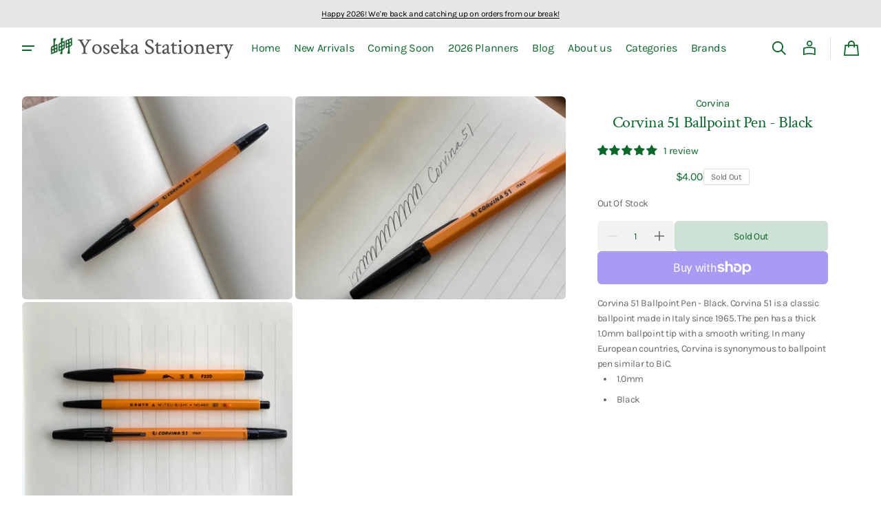

--- FILE ---
content_type: text/html; charset=utf-8
request_url: https://yosekastationery.com/products/corvina-51-ballpoint-pen-black
body_size: 53945
content:
<!doctype html>
<html class="no-js" lang="en" data-scheme="light">
  <head>
    <meta charset="utf-8">
    <meta http-equiv="X-UA-Compatible" content="IE=edge">
    <meta name="viewport" content="width=device-width,initial-scale=1">
    <meta name="theme-color" content="">
    <link rel="canonical" href="https://yosekastationery.com/products/corvina-51-ballpoint-pen-black"><link rel="icon" type="image/png" href="//yosekastationery.com/cdn/shop/files/Screenshot_2024-12-06_at_10.04.20_PM.png?crop=center&height=32&v=1733540674&width=32"><link rel="preconnect" href="https://fonts.shopifycdn.com" crossorigin><title>
      Corvina 51 Ballpoint Pen - Black
 &ndash; Yoseka Stationery</title>

    
      <meta name="description" content="Corvina 51 Ballpoint Pen - Black. Corvina 51 is a classic ballpoint made in Italy since 1965. The pen has a thick 1.0mm ballpoint tip with a smooth writing. In many European countries, Corvina is synonymous to ballpoint pen similar to BiC.  1.0mm Black">
    

    

<meta property="og:site_name" content="Yoseka Stationery">
<meta property="og:url" content="https://yosekastationery.com/products/corvina-51-ballpoint-pen-black">
<meta property="og:title" content="Corvina 51 Ballpoint Pen - Black">
<meta property="og:type" content="product">
<meta property="og:description" content="Corvina 51 Ballpoint Pen - Black. Corvina 51 is a classic ballpoint made in Italy since 1965. The pen has a thick 1.0mm ballpoint tip with a smooth writing. In many European countries, Corvina is synonymous to ballpoint pen similar to BiC.  1.0mm Black"><meta property="og:image" content="http://yosekastationery.com/cdn/shop/products/image_771410e2-c434-403d-adbd-1a2fe84ee1da.jpg?v=1574224947">
  <meta property="og:image:secure_url" content="https://yosekastationery.com/cdn/shop/products/image_771410e2-c434-403d-adbd-1a2fe84ee1da.jpg?v=1574224947">
  <meta property="og:image:width" content="4032">
  <meta property="og:image:height" content="3024"><meta property="og:price:amount" content="4.00">
  <meta property="og:price:currency" content="USD"><meta name="twitter:site" content="@yosekabox"><meta name="twitter:card" content="summary_large_image">
<meta name="twitter:title" content="Corvina 51 Ballpoint Pen - Black">
<meta name="twitter:description" content="Corvina 51 Ballpoint Pen - Black. Corvina 51 is a classic ballpoint made in Italy since 1965. The pen has a thick 1.0mm ballpoint tip with a smooth writing. In many European countries, Corvina is synonymous to ballpoint pen similar to BiC.  1.0mm Black">


    <script>window.performance && window.performance.mark && window.performance.mark('shopify.content_for_header.start');</script><meta name="google-site-verification" content="hwnTlvW8PefH8XaK5RE9w-bLAKO-MVc34XrY-iZqo3o">
<meta name="facebook-domain-verification" content="6a5kf6unjid5ng5rt0f4yl31njy2lf">
<meta id="shopify-digital-wallet" name="shopify-digital-wallet" content="/17170621/digital_wallets/dialog">
<meta name="shopify-checkout-api-token" content="6a2efa681a146f15ec6478bd660d69e4">
<meta id="in-context-paypal-metadata" data-shop-id="17170621" data-venmo-supported="false" data-environment="production" data-locale="en_US" data-paypal-v4="true" data-currency="USD">
<link rel="alternate" type="application/json+oembed" href="https://yosekastationery.com/products/corvina-51-ballpoint-pen-black.oembed">
<script async="async" src="/checkouts/internal/preloads.js?locale=en-US"></script>
<link rel="preconnect" href="https://shop.app" crossorigin="anonymous">
<script async="async" src="https://shop.app/checkouts/internal/preloads.js?locale=en-US&shop_id=17170621" crossorigin="anonymous"></script>
<script id="apple-pay-shop-capabilities" type="application/json">{"shopId":17170621,"countryCode":"US","currencyCode":"USD","merchantCapabilities":["supports3DS"],"merchantId":"gid:\/\/shopify\/Shop\/17170621","merchantName":"Yoseka Stationery","requiredBillingContactFields":["postalAddress","email"],"requiredShippingContactFields":["postalAddress","email"],"shippingType":"shipping","supportedNetworks":["visa","masterCard","amex","discover","elo","jcb"],"total":{"type":"pending","label":"Yoseka Stationery","amount":"1.00"},"shopifyPaymentsEnabled":true,"supportsSubscriptions":true}</script>
<script id="shopify-features" type="application/json">{"accessToken":"6a2efa681a146f15ec6478bd660d69e4","betas":["rich-media-storefront-analytics"],"domain":"yosekastationery.com","predictiveSearch":true,"shopId":17170621,"locale":"en"}</script>
<script>var Shopify = Shopify || {};
Shopify.shop = "yoseka-stationery.myshopify.com";
Shopify.locale = "en";
Shopify.currency = {"active":"USD","rate":"1.0"};
Shopify.country = "US";
Shopify.theme = {"name":"Swipe","id":145380081877,"schema_name":"Swipe","schema_version":"1.0.1","theme_store_id":2737,"role":"main"};
Shopify.theme.handle = "null";
Shopify.theme.style = {"id":null,"handle":null};
Shopify.cdnHost = "yosekastationery.com/cdn";
Shopify.routes = Shopify.routes || {};
Shopify.routes.root = "/";</script>
<script type="module">!function(o){(o.Shopify=o.Shopify||{}).modules=!0}(window);</script>
<script>!function(o){function n(){var o=[];function n(){o.push(Array.prototype.slice.apply(arguments))}return n.q=o,n}var t=o.Shopify=o.Shopify||{};t.loadFeatures=n(),t.autoloadFeatures=n()}(window);</script>
<script>
  window.ShopifyPay = window.ShopifyPay || {};
  window.ShopifyPay.apiHost = "shop.app\/pay";
  window.ShopifyPay.redirectState = null;
</script>
<script id="shop-js-analytics" type="application/json">{"pageType":"product"}</script>
<script defer="defer" async type="module" src="//yosekastationery.com/cdn/shopifycloud/shop-js/modules/v2/client.init-shop-cart-sync_BT-GjEfc.en.esm.js"></script>
<script defer="defer" async type="module" src="//yosekastationery.com/cdn/shopifycloud/shop-js/modules/v2/chunk.common_D58fp_Oc.esm.js"></script>
<script defer="defer" async type="module" src="//yosekastationery.com/cdn/shopifycloud/shop-js/modules/v2/chunk.modal_xMitdFEc.esm.js"></script>
<script type="module">
  await import("//yosekastationery.com/cdn/shopifycloud/shop-js/modules/v2/client.init-shop-cart-sync_BT-GjEfc.en.esm.js");
await import("//yosekastationery.com/cdn/shopifycloud/shop-js/modules/v2/chunk.common_D58fp_Oc.esm.js");
await import("//yosekastationery.com/cdn/shopifycloud/shop-js/modules/v2/chunk.modal_xMitdFEc.esm.js");

  window.Shopify.SignInWithShop?.initShopCartSync?.({"fedCMEnabled":true,"windoidEnabled":true});

</script>
<script defer="defer" async type="module" src="//yosekastationery.com/cdn/shopifycloud/shop-js/modules/v2/client.payment-terms_Ci9AEqFq.en.esm.js"></script>
<script defer="defer" async type="module" src="//yosekastationery.com/cdn/shopifycloud/shop-js/modules/v2/chunk.common_D58fp_Oc.esm.js"></script>
<script defer="defer" async type="module" src="//yosekastationery.com/cdn/shopifycloud/shop-js/modules/v2/chunk.modal_xMitdFEc.esm.js"></script>
<script type="module">
  await import("//yosekastationery.com/cdn/shopifycloud/shop-js/modules/v2/client.payment-terms_Ci9AEqFq.en.esm.js");
await import("//yosekastationery.com/cdn/shopifycloud/shop-js/modules/v2/chunk.common_D58fp_Oc.esm.js");
await import("//yosekastationery.com/cdn/shopifycloud/shop-js/modules/v2/chunk.modal_xMitdFEc.esm.js");

  
</script>
<script>
  window.Shopify = window.Shopify || {};
  if (!window.Shopify.featureAssets) window.Shopify.featureAssets = {};
  window.Shopify.featureAssets['shop-js'] = {"shop-cart-sync":["modules/v2/client.shop-cart-sync_DZOKe7Ll.en.esm.js","modules/v2/chunk.common_D58fp_Oc.esm.js","modules/v2/chunk.modal_xMitdFEc.esm.js"],"init-fed-cm":["modules/v2/client.init-fed-cm_B6oLuCjv.en.esm.js","modules/v2/chunk.common_D58fp_Oc.esm.js","modules/v2/chunk.modal_xMitdFEc.esm.js"],"shop-cash-offers":["modules/v2/client.shop-cash-offers_D2sdYoxE.en.esm.js","modules/v2/chunk.common_D58fp_Oc.esm.js","modules/v2/chunk.modal_xMitdFEc.esm.js"],"shop-login-button":["modules/v2/client.shop-login-button_QeVjl5Y3.en.esm.js","modules/v2/chunk.common_D58fp_Oc.esm.js","modules/v2/chunk.modal_xMitdFEc.esm.js"],"pay-button":["modules/v2/client.pay-button_DXTOsIq6.en.esm.js","modules/v2/chunk.common_D58fp_Oc.esm.js","modules/v2/chunk.modal_xMitdFEc.esm.js"],"shop-button":["modules/v2/client.shop-button_DQZHx9pm.en.esm.js","modules/v2/chunk.common_D58fp_Oc.esm.js","modules/v2/chunk.modal_xMitdFEc.esm.js"],"avatar":["modules/v2/client.avatar_BTnouDA3.en.esm.js"],"init-windoid":["modules/v2/client.init-windoid_CR1B-cfM.en.esm.js","modules/v2/chunk.common_D58fp_Oc.esm.js","modules/v2/chunk.modal_xMitdFEc.esm.js"],"init-shop-for-new-customer-accounts":["modules/v2/client.init-shop-for-new-customer-accounts_C_vY_xzh.en.esm.js","modules/v2/client.shop-login-button_QeVjl5Y3.en.esm.js","modules/v2/chunk.common_D58fp_Oc.esm.js","modules/v2/chunk.modal_xMitdFEc.esm.js"],"init-shop-email-lookup-coordinator":["modules/v2/client.init-shop-email-lookup-coordinator_BI7n9ZSv.en.esm.js","modules/v2/chunk.common_D58fp_Oc.esm.js","modules/v2/chunk.modal_xMitdFEc.esm.js"],"init-shop-cart-sync":["modules/v2/client.init-shop-cart-sync_BT-GjEfc.en.esm.js","modules/v2/chunk.common_D58fp_Oc.esm.js","modules/v2/chunk.modal_xMitdFEc.esm.js"],"shop-toast-manager":["modules/v2/client.shop-toast-manager_DiYdP3xc.en.esm.js","modules/v2/chunk.common_D58fp_Oc.esm.js","modules/v2/chunk.modal_xMitdFEc.esm.js"],"init-customer-accounts":["modules/v2/client.init-customer-accounts_D9ZNqS-Q.en.esm.js","modules/v2/client.shop-login-button_QeVjl5Y3.en.esm.js","modules/v2/chunk.common_D58fp_Oc.esm.js","modules/v2/chunk.modal_xMitdFEc.esm.js"],"init-customer-accounts-sign-up":["modules/v2/client.init-customer-accounts-sign-up_iGw4briv.en.esm.js","modules/v2/client.shop-login-button_QeVjl5Y3.en.esm.js","modules/v2/chunk.common_D58fp_Oc.esm.js","modules/v2/chunk.modal_xMitdFEc.esm.js"],"shop-follow-button":["modules/v2/client.shop-follow-button_CqMgW2wH.en.esm.js","modules/v2/chunk.common_D58fp_Oc.esm.js","modules/v2/chunk.modal_xMitdFEc.esm.js"],"checkout-modal":["modules/v2/client.checkout-modal_xHeaAweL.en.esm.js","modules/v2/chunk.common_D58fp_Oc.esm.js","modules/v2/chunk.modal_xMitdFEc.esm.js"],"shop-login":["modules/v2/client.shop-login_D91U-Q7h.en.esm.js","modules/v2/chunk.common_D58fp_Oc.esm.js","modules/v2/chunk.modal_xMitdFEc.esm.js"],"lead-capture":["modules/v2/client.lead-capture_BJmE1dJe.en.esm.js","modules/v2/chunk.common_D58fp_Oc.esm.js","modules/v2/chunk.modal_xMitdFEc.esm.js"],"payment-terms":["modules/v2/client.payment-terms_Ci9AEqFq.en.esm.js","modules/v2/chunk.common_D58fp_Oc.esm.js","modules/v2/chunk.modal_xMitdFEc.esm.js"]};
</script>
<script id="__st">var __st={"a":17170621,"offset":-18000,"reqid":"32214399-ed2d-4f92-8ee3-f0dbba5f5441-1769065491","pageurl":"yosekastationery.com\/products\/corvina-51-ballpoint-pen-black","u":"9395c69f2cf9","p":"product","rtyp":"product","rid":4171947638883};</script>
<script>window.ShopifyPaypalV4VisibilityTracking = true;</script>
<script id="captcha-bootstrap">!function(){'use strict';const t='contact',e='account',n='new_comment',o=[[t,t],['blogs',n],['comments',n],[t,'customer']],c=[[e,'customer_login'],[e,'guest_login'],[e,'recover_customer_password'],[e,'create_customer']],r=t=>t.map((([t,e])=>`form[action*='/${t}']:not([data-nocaptcha='true']) input[name='form_type'][value='${e}']`)).join(','),a=t=>()=>t?[...document.querySelectorAll(t)].map((t=>t.form)):[];function s(){const t=[...o],e=r(t);return a(e)}const i='password',u='form_key',d=['recaptcha-v3-token','g-recaptcha-response','h-captcha-response',i],f=()=>{try{return window.sessionStorage}catch{return}},m='__shopify_v',_=t=>t.elements[u];function p(t,e,n=!1){try{const o=window.sessionStorage,c=JSON.parse(o.getItem(e)),{data:r}=function(t){const{data:e,action:n}=t;return t[m]||n?{data:e,action:n}:{data:t,action:n}}(c);for(const[e,n]of Object.entries(r))t.elements[e]&&(t.elements[e].value=n);n&&o.removeItem(e)}catch(o){console.error('form repopulation failed',{error:o})}}const l='form_type',E='cptcha';function T(t){t.dataset[E]=!0}const w=window,h=w.document,L='Shopify',v='ce_forms',y='captcha';let A=!1;((t,e)=>{const n=(g='f06e6c50-85a8-45c8-87d0-21a2b65856fe',I='https://cdn.shopify.com/shopifycloud/storefront-forms-hcaptcha/ce_storefront_forms_captcha_hcaptcha.v1.5.2.iife.js',D={infoText:'Protected by hCaptcha',privacyText:'Privacy',termsText:'Terms'},(t,e,n)=>{const o=w[L][v],c=o.bindForm;if(c)return c(t,g,e,D).then(n);var r;o.q.push([[t,g,e,D],n]),r=I,A||(h.body.append(Object.assign(h.createElement('script'),{id:'captcha-provider',async:!0,src:r})),A=!0)});var g,I,D;w[L]=w[L]||{},w[L][v]=w[L][v]||{},w[L][v].q=[],w[L][y]=w[L][y]||{},w[L][y].protect=function(t,e){n(t,void 0,e),T(t)},Object.freeze(w[L][y]),function(t,e,n,w,h,L){const[v,y,A,g]=function(t,e,n){const i=e?o:[],u=t?c:[],d=[...i,...u],f=r(d),m=r(i),_=r(d.filter((([t,e])=>n.includes(e))));return[a(f),a(m),a(_),s()]}(w,h,L),I=t=>{const e=t.target;return e instanceof HTMLFormElement?e:e&&e.form},D=t=>v().includes(t);t.addEventListener('submit',(t=>{const e=I(t);if(!e)return;const n=D(e)&&!e.dataset.hcaptchaBound&&!e.dataset.recaptchaBound,o=_(e),c=g().includes(e)&&(!o||!o.value);(n||c)&&t.preventDefault(),c&&!n&&(function(t){try{if(!f())return;!function(t){const e=f();if(!e)return;const n=_(t);if(!n)return;const o=n.value;o&&e.removeItem(o)}(t);const e=Array.from(Array(32),(()=>Math.random().toString(36)[2])).join('');!function(t,e){_(t)||t.append(Object.assign(document.createElement('input'),{type:'hidden',name:u})),t.elements[u].value=e}(t,e),function(t,e){const n=f();if(!n)return;const o=[...t.querySelectorAll(`input[type='${i}']`)].map((({name:t})=>t)),c=[...d,...o],r={};for(const[a,s]of new FormData(t).entries())c.includes(a)||(r[a]=s);n.setItem(e,JSON.stringify({[m]:1,action:t.action,data:r}))}(t,e)}catch(e){console.error('failed to persist form',e)}}(e),e.submit())}));const S=(t,e)=>{t&&!t.dataset[E]&&(n(t,e.some((e=>e===t))),T(t))};for(const o of['focusin','change'])t.addEventListener(o,(t=>{const e=I(t);D(e)&&S(e,y())}));const B=e.get('form_key'),M=e.get(l),P=B&&M;t.addEventListener('DOMContentLoaded',(()=>{const t=y();if(P)for(const e of t)e.elements[l].value===M&&p(e,B);[...new Set([...A(),...v().filter((t=>'true'===t.dataset.shopifyCaptcha))])].forEach((e=>S(e,t)))}))}(h,new URLSearchParams(w.location.search),n,t,e,['guest_login'])})(!0,!0)}();</script>
<script integrity="sha256-4kQ18oKyAcykRKYeNunJcIwy7WH5gtpwJnB7kiuLZ1E=" data-source-attribution="shopify.loadfeatures" defer="defer" src="//yosekastationery.com/cdn/shopifycloud/storefront/assets/storefront/load_feature-a0a9edcb.js" crossorigin="anonymous"></script>
<script crossorigin="anonymous" defer="defer" src="//yosekastationery.com/cdn/shopifycloud/storefront/assets/shopify_pay/storefront-65b4c6d7.js?v=20250812"></script>
<script data-source-attribution="shopify.dynamic_checkout.dynamic.init">var Shopify=Shopify||{};Shopify.PaymentButton=Shopify.PaymentButton||{isStorefrontPortableWallets:!0,init:function(){window.Shopify.PaymentButton.init=function(){};var t=document.createElement("script");t.src="https://yosekastationery.com/cdn/shopifycloud/portable-wallets/latest/portable-wallets.en.js",t.type="module",document.head.appendChild(t)}};
</script>
<script data-source-attribution="shopify.dynamic_checkout.buyer_consent">
  function portableWalletsHideBuyerConsent(e){var t=document.getElementById("shopify-buyer-consent"),n=document.getElementById("shopify-subscription-policy-button");t&&n&&(t.classList.add("hidden"),t.setAttribute("aria-hidden","true"),n.removeEventListener("click",e))}function portableWalletsShowBuyerConsent(e){var t=document.getElementById("shopify-buyer-consent"),n=document.getElementById("shopify-subscription-policy-button");t&&n&&(t.classList.remove("hidden"),t.removeAttribute("aria-hidden"),n.addEventListener("click",e))}window.Shopify?.PaymentButton&&(window.Shopify.PaymentButton.hideBuyerConsent=portableWalletsHideBuyerConsent,window.Shopify.PaymentButton.showBuyerConsent=portableWalletsShowBuyerConsent);
</script>
<script>
  function portableWalletsCleanup(e){e&&e.src&&console.error("Failed to load portable wallets script "+e.src);var t=document.querySelectorAll("shopify-accelerated-checkout .shopify-payment-button__skeleton, shopify-accelerated-checkout-cart .wallet-cart-button__skeleton"),e=document.getElementById("shopify-buyer-consent");for(let e=0;e<t.length;e++)t[e].remove();e&&e.remove()}function portableWalletsNotLoadedAsModule(e){e instanceof ErrorEvent&&"string"==typeof e.message&&e.message.includes("import.meta")&&"string"==typeof e.filename&&e.filename.includes("portable-wallets")&&(window.removeEventListener("error",portableWalletsNotLoadedAsModule),window.Shopify.PaymentButton.failedToLoad=e,"loading"===document.readyState?document.addEventListener("DOMContentLoaded",window.Shopify.PaymentButton.init):window.Shopify.PaymentButton.init())}window.addEventListener("error",portableWalletsNotLoadedAsModule);
</script>

<script type="module" src="https://yosekastationery.com/cdn/shopifycloud/portable-wallets/latest/portable-wallets.en.js" onError="portableWalletsCleanup(this)" crossorigin="anonymous"></script>
<script nomodule>
  document.addEventListener("DOMContentLoaded", portableWalletsCleanup);
</script>

<link id="shopify-accelerated-checkout-styles" rel="stylesheet" media="screen" href="https://yosekastationery.com/cdn/shopifycloud/portable-wallets/latest/accelerated-checkout-backwards-compat.css" crossorigin="anonymous">
<style id="shopify-accelerated-checkout-cart">
        #shopify-buyer-consent {
  margin-top: 1em;
  display: inline-block;
  width: 100%;
}

#shopify-buyer-consent.hidden {
  display: none;
}

#shopify-subscription-policy-button {
  background: none;
  border: none;
  padding: 0;
  text-decoration: underline;
  font-size: inherit;
  cursor: pointer;
}

#shopify-subscription-policy-button::before {
  box-shadow: none;
}

      </style>
<script id="sections-script" data-sections="header" defer="defer" src="//yosekastationery.com/cdn/shop/t/19/compiled_assets/scripts.js?v=32134"></script>
<script>window.performance && window.performance.mark && window.performance.mark('shopify.content_for_header.end');</script>


    <style data-shopify>
      @font-face {
  font-family: Karla;
  font-weight: 400;
  font-style: normal;
  font-display: swap;
  src: url("//yosekastationery.com/cdn/fonts/karla/karla_n4.40497e07df527e6a50e58fb17ef1950c72f3e32c.woff2") format("woff2"),
       url("//yosekastationery.com/cdn/fonts/karla/karla_n4.e9f6f9de321061073c6bfe03c28976ba8ce6ee18.woff") format("woff");
}

      @font-face {
  font-family: "Crimson Text";
  font-weight: 400;
  font-style: normal;
  font-display: swap;
  src: url("//yosekastationery.com/cdn/fonts/crimson_text/crimsontext_n4.a9a5f5ab47c6f5346e7cd274511a5d08c59fb906.woff2") format("woff2"),
       url("//yosekastationery.com/cdn/fonts/crimson_text/crimsontext_n4.e89f2f0678223181d995b90850b6894b928b2f96.woff") format("woff");
}

      @font-face {
  font-family: "Crimson Text";
  font-weight: 400;
  font-style: normal;
  font-display: swap;
  src: url("//yosekastationery.com/cdn/fonts/crimson_text/crimsontext_n4.a9a5f5ab47c6f5346e7cd274511a5d08c59fb906.woff2") format("woff2"),
       url("//yosekastationery.com/cdn/fonts/crimson_text/crimsontext_n4.e89f2f0678223181d995b90850b6894b928b2f96.woff") format("woff");
}

      @font-face {
  font-family: Karla;
  font-weight: 400;
  font-style: normal;
  font-display: swap;
  src: url("//yosekastationery.com/cdn/fonts/karla/karla_n4.40497e07df527e6a50e58fb17ef1950c72f3e32c.woff2") format("woff2"),
       url("//yosekastationery.com/cdn/fonts/karla/karla_n4.e9f6f9de321061073c6bfe03c28976ba8ce6ee18.woff") format("woff");
}

      @font-face {
  font-family: Karla;
  font-weight: 400;
  font-style: normal;
  font-display: swap;
  src: url("//yosekastationery.com/cdn/fonts/karla/karla_n4.40497e07df527e6a50e58fb17ef1950c72f3e32c.woff2") format("woff2"),
       url("//yosekastationery.com/cdn/fonts/karla/karla_n4.e9f6f9de321061073c6bfe03c28976ba8ce6ee18.woff") format("woff");
}

      @font-face {
  font-family: Karla;
  font-weight: 300;
  font-style: normal;
  font-display: swap;
  src: url("//yosekastationery.com/cdn/fonts/karla/karla_n3.f7dc1a43fe7705188329bd9a5b672565b62caa55.woff2") format("woff2"),
       url("//yosekastationery.com/cdn/fonts/karla/karla_n3.f54b0d52b91dc25f449929e75e47b6984ea8b078.woff") format("woff");
}

      @font-face {
  font-family: Karla;
  font-weight: 400;
  font-style: normal;
  font-display: swap;
  src: url("//yosekastationery.com/cdn/fonts/karla/karla_n4.40497e07df527e6a50e58fb17ef1950c72f3e32c.woff2") format("woff2"),
       url("//yosekastationery.com/cdn/fonts/karla/karla_n4.e9f6f9de321061073c6bfe03c28976ba8ce6ee18.woff") format("woff");
}

      @font-face {
  font-family: Karla;
  font-weight: 500;
  font-style: normal;
  font-display: swap;
  src: url("//yosekastationery.com/cdn/fonts/karla/karla_n5.0f2c50ba88af8c39d2756f2fc9dfccf18f808828.woff2") format("woff2"),
       url("//yosekastationery.com/cdn/fonts/karla/karla_n5.88d3e57f788ee4a41fa11fc99b9881ce077acdc2.woff") format("woff");
}

      @font-face {
  font-family: Karla;
  font-weight: 700;
  font-style: normal;
  font-display: swap;
  src: url("//yosekastationery.com/cdn/fonts/karla/karla_n7.4358a847d4875593d69cfc3f8cc0b44c17b3ed03.woff2") format("woff2"),
       url("//yosekastationery.com/cdn/fonts/karla/karla_n7.96e322f6d76ce794f25fa29e55d6997c3fb656b6.woff") format("woff");
}

      @font-face {
  font-family: Karla;
  font-weight: 400;
  font-style: italic;
  font-display: swap;
  src: url("//yosekastationery.com/cdn/fonts/karla/karla_i4.2086039c16bcc3a78a72a2f7b471e3c4a7f873a6.woff2") format("woff2"),
       url("//yosekastationery.com/cdn/fonts/karla/karla_i4.7b9f59841a5960c16fa2a897a0716c8ebb183221.woff") format("woff");
}

      @font-face {
  font-family: "Crimson Text";
  font-weight: 400;
  font-style: italic;
  font-display: swap;
  src: url("//yosekastationery.com/cdn/fonts/crimson_text/crimsontext_i4.ea961043037945875bf37df9b6f6bf968be445ba.woff2") format("woff2"),
       url("//yosekastationery.com/cdn/fonts/crimson_text/crimsontext_i4.7938dd4c556b9b9430c9ff6e18ae066c8e9db49b.woff") format("woff");
}

      @font-face {
  font-family: Karla;
  font-weight: 700;
  font-style: italic;
  font-display: swap;
  src: url("//yosekastationery.com/cdn/fonts/karla/karla_i7.fe031cd65d6e02906286add4f6dda06afc2615f0.woff2") format("woff2"),
       url("//yosekastationery.com/cdn/fonts/karla/karla_i7.816d4949fa7f7d79314595d7003eda5b44e959e3.woff") format("woff");
}


      
      :root,
      [data-scheme=light] .color-background-1 {
      --color-background: 255,255,255;
      --color-background-secondary: 242,242,242;
      
      --gradient-background: #ffffff;
      
      --color-foreground: 9, 105, 42;
      --color-foreground-secondary: 102, 102, 102;
      --color-foreground-title: 9, 105, 42;

      --color-button-text: 255, 255, 255;
      --color-button-text-hover: 255, 255, 255;
      --color-button: 9, 105, 42;
      --color-button-hover: 53, 53, 53;

      --color-button-secondary: 242, 242, 242;
      --color-button-secondary-hover: 231, 231, 231;
      --color-button-secondary-text: 9, 105, 42;
      --color-button-secondary-text-hover: 9, 105, 42;

      --color-button-tertiary-text: 9, 105, 42;
      --color-button-tertiary-text-hover: 9, 105, 42;
      --color-border-tertiary: 222, 222, 222;
      --color-button-tertiary-hover: 242, 242, 242;

      --color-card-price-new: 9, 105, 42;
      --color-card-price-old: 102, 102, 102;
      --color-card-sale: 214, 2, 2;
      --color-quick-add: 255, 255, 255;

      --color-overlay: 9, 105, 42;
      --color-background-input: 242, 242, 242;
      --color-border-input-focus: 222, 222, 222;
      --color-border: 222, 222, 222;
      --color-accent: ,,;
      }
      @media (prefers-color-scheme: light) {
      :root,
      [data-scheme=auto] .color-background-1 {
      --color-background: 255,255,255;
      --color-background-secondary: 242,242,242;
      
      --gradient-background: #ffffff;
      
      --color-foreground: 9, 105, 42;
      --color-foreground-secondary: 102, 102, 102;
      --color-foreground-title: 9, 105, 42;

      --color-button-text: 255, 255, 255;
      --color-button-text-hover: 255, 255, 255;
      --color-button: 9, 105, 42;
      --color-button-hover: 53, 53, 53;

      --color-button-secondary: 242, 242, 242;
      --color-button-secondary-hover: 231, 231, 231;
      --color-button-secondary-text: 9, 105, 42;
      --color-button-secondary-text-hover: 9, 105, 42;

      --color-button-tertiary-text: 9, 105, 42;
      --color-button-tertiary-text-hover: 9, 105, 42;
      --color-button-tertiary: , , ;
      --color-button-tertiary-hover: 242, 242, 242;

      --color-card-price-new: 9, 105, 42;
      --color-card-price-old: 102, 102, 102;
      --color-card-sale: 214, 2, 2;
      --color-quick-add: 255, 255, 255;

      --color-overlay: 9, 105, 42;
      --color-background-input: 242, 242, 242;
      --color-border: 222, 222, 222;
      --color-accent: ,,;
      }
      }
      
      
      [data-scheme=light] .color-background-2 {
      --color-background: 231,231,231;
      --color-background-secondary: 255,255,255;
      
      --gradient-background: #e7e7e7;
      
      --color-foreground: 0, 0, 0;
      --color-foreground-secondary: 102, 102, 102;
      --color-foreground-title: 0, 0, 0;

      --color-button-text: 255, 255, 255;
      --color-button-text-hover: 255, 255, 255;
      --color-button: 0, 0, 0;
      --color-button-hover: 53, 53, 53;

      --color-button-secondary: 255, 255, 255;
      --color-button-secondary-hover: 231, 231, 231;
      --color-button-secondary-text: 0, 0, 0;
      --color-button-secondary-text-hover: 0, 0, 0;

      --color-button-tertiary-text: 0, 0, 0;
      --color-button-tertiary-text-hover: 0, 0, 0;
      --color-border-tertiary: 222, 222, 222;
      --color-button-tertiary-hover: 255, 255, 255;

      --color-card-price-new: 0, 0, 0;
      --color-card-price-old: 102, 102, 102;
      --color-card-sale: 214, 2, 2;
      --color-quick-add: 255, 255, 255;

      --color-overlay: 0, 0, 0;
      --color-background-input: 255, 255, 255;
      --color-border-input-focus: 222, 222, 222;
      --color-border: 222, 222, 222;
      --color-accent: ,,;
      }
      @media (prefers-color-scheme: light) {
      
      [data-scheme=auto] .color-background-2 {
      --color-background: 231,231,231;
      --color-background-secondary: 255,255,255;
      
      --gradient-background: #e7e7e7;
      
      --color-foreground: 0, 0, 0;
      --color-foreground-secondary: 102, 102, 102;
      --color-foreground-title: 0, 0, 0;

      --color-button-text: 255, 255, 255;
      --color-button-text-hover: 255, 255, 255;
      --color-button: 0, 0, 0;
      --color-button-hover: 53, 53, 53;

      --color-button-secondary: 255, 255, 255;
      --color-button-secondary-hover: 231, 231, 231;
      --color-button-secondary-text: 0, 0, 0;
      --color-button-secondary-text-hover: 0, 0, 0;

      --color-button-tertiary-text: 0, 0, 0;
      --color-button-tertiary-text-hover: 0, 0, 0;
      --color-button-tertiary: , , ;
      --color-button-tertiary-hover: 255, 255, 255;

      --color-card-price-new: 0, 0, 0;
      --color-card-price-old: 102, 102, 102;
      --color-card-sale: 214, 2, 2;
      --color-quick-add: 255, 255, 255;

      --color-overlay: 0, 0, 0;
      --color-background-input: 255, 255, 255;
      --color-border: 222, 222, 222;
      --color-accent: ,,;
      }
      }
      
      
      [data-scheme=light] .color-background-3 {
      --color-background: 0,0,0;
      --color-background-secondary: 31,31,31;
      
      --gradient-background: #000000;
      
      --color-foreground: 255, 255, 255;
      --color-foreground-secondary: 255, 255, 255;
      --color-foreground-title: 255, 255, 255;

      --color-button-text: 255, 255, 255;
      --color-button-text-hover: 255, 255, 255;
      --color-button: 0, 0, 0;
      --color-button-hover: 53, 53, 53;

      --color-button-secondary: 255, 255, 255;
      --color-button-secondary-hover: 231, 231, 231;
      --color-button-secondary-text: 0, 0, 0;
      --color-button-secondary-text-hover: 0, 0, 0;

      --color-button-tertiary-text: 255, 255, 255;
      --color-button-tertiary-text-hover: 0, 0, 0;
      --color-border-tertiary: 255, 255, 255;
      --color-button-tertiary-hover: 242, 242, 242;

      --color-card-price-new: 255, 255, 255;
      --color-card-price-old: 204, 204, 204;
      --color-card-sale: 102, 102, 102;
      --color-quick-add: 0, 0, 0;

      --color-overlay: 0, 0, 0;
      --color-background-input: 21, 41, 54;
      --color-border-input-focus: 222, 222, 222;
      --color-border: 222, 222, 222;
      --color-accent: ,,;
      }
      @media (prefers-color-scheme: light) {
      
      [data-scheme=auto] .color-background-3 {
      --color-background: 0,0,0;
      --color-background-secondary: 31,31,31;
      
      --gradient-background: #000000;
      
      --color-foreground: 255, 255, 255;
      --color-foreground-secondary: 255, 255, 255;
      --color-foreground-title: 255, 255, 255;

      --color-button-text: 255, 255, 255;
      --color-button-text-hover: 255, 255, 255;
      --color-button: 0, 0, 0;
      --color-button-hover: 53, 53, 53;

      --color-button-secondary: 255, 255, 255;
      --color-button-secondary-hover: 231, 231, 231;
      --color-button-secondary-text: 0, 0, 0;
      --color-button-secondary-text-hover: 0, 0, 0;

      --color-button-tertiary-text: 255, 255, 255;
      --color-button-tertiary-text-hover: 0, 0, 0;
      --color-button-tertiary: , , ;
      --color-button-tertiary-hover: 242, 242, 242;

      --color-card-price-new: 255, 255, 255;
      --color-card-price-old: 204, 204, 204;
      --color-card-sale: 102, 102, 102;
      --color-quick-add: 0, 0, 0;

      --color-overlay: 0, 0, 0;
      --color-background-input: 21, 41, 54;
      --color-border: 222, 222, 222;
      --color-accent: ,,;
      }
      }
      
      
      [data-scheme=light] .color-background-4 {
      --color-background: 28,49,61;
      --color-background-secondary: 31,31,31;
      
      --gradient-background: #1c313d;
      
      --color-foreground: 242, 236, 205;
      --color-foreground-secondary: 242, 236, 205;
      --color-foreground-title: 242, 236, 205;

      --color-button-text: 242, 236, 205;
      --color-button-text-hover: 242, 236, 205;
      --color-button: 28, 49, 61;
      --color-button-hover: 57, 83, 97;

      --color-button-secondary: 233, 233, 233;
      --color-button-secondary-hover: 223, 223, 223;
      --color-button-secondary-text: 28, 49, 61;
      --color-button-secondary-text-hover: 28, 49, 61;

      --color-button-tertiary-text: 28, 49, 61;
      --color-button-tertiary-text-hover: 28, 49, 61;
      --color-border-tertiary: 226, 220, 219;
      --color-button-tertiary-hover: 233, 233, 233;

      --color-card-price-new: 0, 0, 0;
      --color-card-price-old: 204, 204, 204;
      --color-card-sale: 214, 2, 2;
      --color-quick-add: 255, 255, 255;

      --color-overlay: 0, 0, 0;
      --color-background-input: 233, 233, 233;
      --color-border-input-focus: 226, 220, 219;
      --color-border: 226, 220, 219;
      --color-accent: ,,;
      }
      @media (prefers-color-scheme: light) {
      
      [data-scheme=auto] .color-background-4 {
      --color-background: 28,49,61;
      --color-background-secondary: 31,31,31;
      
      --gradient-background: #1c313d;
      
      --color-foreground: 242, 236, 205;
      --color-foreground-secondary: 242, 236, 205;
      --color-foreground-title: 242, 236, 205;

      --color-button-text: 242, 236, 205;
      --color-button-text-hover: 242, 236, 205;
      --color-button: 28, 49, 61;
      --color-button-hover: 57, 83, 97;

      --color-button-secondary: 233, 233, 233;
      --color-button-secondary-hover: 223, 223, 223;
      --color-button-secondary-text: 28, 49, 61;
      --color-button-secondary-text-hover: 28, 49, 61;

      --color-button-tertiary-text: 28, 49, 61;
      --color-button-tertiary-text-hover: 28, 49, 61;
      --color-button-tertiary: , , ;
      --color-button-tertiary-hover: 233, 233, 233;

      --color-card-price-new: 0, 0, 0;
      --color-card-price-old: 204, 204, 204;
      --color-card-sale: 214, 2, 2;
      --color-quick-add: 255, 255, 255;

      --color-overlay: 0, 0, 0;
      --color-background-input: 233, 233, 233;
      --color-border: 226, 220, 219;
      --color-accent: ,,;
      }
      }
      
      
      [data-scheme=light] .color-scheme-f23762c4-4c99-4892-b4f7-f99a08bebc7f {
      --color-background: 255,255,255;
      --color-background-secondary: 242,242,242;
      
      --gradient-background: #ffffff;
      
      --color-foreground: 9, 105, 42;
      --color-foreground-secondary: 102, 102, 102;
      --color-foreground-title: 9, 105, 42;

      --color-button-text: 255, 255, 255;
      --color-button-text-hover: 255, 255, 255;
      --color-button: 9, 105, 42;
      --color-button-hover: 53, 53, 53;

      --color-button-secondary: 242, 242, 242;
      --color-button-secondary-hover: 231, 231, 231;
      --color-button-secondary-text: 9, 105, 42;
      --color-button-secondary-text-hover: 9, 105, 42;

      --color-button-tertiary-text: 9, 105, 42;
      --color-button-tertiary-text-hover: 9, 105, 42;
      --color-border-tertiary: 222, 222, 222;
      --color-button-tertiary-hover: 242, 242, 242;

      --color-card-price-new: 9, 105, 42;
      --color-card-price-old: 102, 102, 102;
      --color-card-sale: 214, 2, 2;
      --color-quick-add: 255, 255, 255;

      --color-overlay: 9, 105, 42;
      --color-background-input: 242, 242, 242;
      --color-border-input-focus: 222, 222, 222;
      --color-border: 222, 222, 222;
      --color-accent: ,,;
      }
      @media (prefers-color-scheme: light) {
      
      [data-scheme=auto] .color-scheme-f23762c4-4c99-4892-b4f7-f99a08bebc7f {
      --color-background: 255,255,255;
      --color-background-secondary: 242,242,242;
      
      --gradient-background: #ffffff;
      
      --color-foreground: 9, 105, 42;
      --color-foreground-secondary: 102, 102, 102;
      --color-foreground-title: 9, 105, 42;

      --color-button-text: 255, 255, 255;
      --color-button-text-hover: 255, 255, 255;
      --color-button: 9, 105, 42;
      --color-button-hover: 53, 53, 53;

      --color-button-secondary: 242, 242, 242;
      --color-button-secondary-hover: 231, 231, 231;
      --color-button-secondary-text: 9, 105, 42;
      --color-button-secondary-text-hover: 9, 105, 42;

      --color-button-tertiary-text: 9, 105, 42;
      --color-button-tertiary-text-hover: 9, 105, 42;
      --color-button-tertiary: , , ;
      --color-button-tertiary-hover: 242, 242, 242;

      --color-card-price-new: 9, 105, 42;
      --color-card-price-old: 102, 102, 102;
      --color-card-sale: 214, 2, 2;
      --color-quick-add: 255, 255, 255;

      --color-overlay: 9, 105, 42;
      --color-background-input: 242, 242, 242;
      --color-border: 222, 222, 222;
      --color-accent: ,,;
      }
      }
      

      body, .color-background-1, .color-background-2, .color-background-3, .color-background-4, .color-scheme-f23762c4-4c99-4892-b4f7-f99a08bebc7f {
      color: rgba(var(--color-foreground));
      background-color: rgb(var(--color-background));
      }

      :root {
      --column-count: 1;
      --countdown-bar-height: 0px;
      --announcement-height: 0px;
      --ann-bar-height: 0px;
      --header-height: 0px;
      --breadcrumbs-height: 0px;
      --margin-header: 0px;

      --spaced-section: 5rem;

      --font-body-family: Karla, sans-serif;
      --font-body-style: normal;
      --font-body-weight: 400;

      --font-body-scale: 1.15;
      --font-body-line-height: 1.4;
      --font-body-letter-spacing: -0.2em;

      --font-heading-family: "Crimson Text", serif;
      --font-heading-style: normal;
      --font-heading-weight: 400;
      --font-heading-letter-spacing: -0.2em;
      --font-heading-line-height: 1.2;
      --font-heading-text-transform: none;

      --font-subtitle-family: Karla, sans-serif;
      --font-subtitle-style: normal;
      --font-subtitle-weight: 400;
      --font-subtitle-text-transform: none;
      --font-subtitle-scale: 1.15;

      --font-heading-h1-scale: 1.0;
      --font-heading-h2-scale: 1.07;
      --font-heading-h3-scale: 1.1;
      --font-heading-h4-scale: 1.12;
      --font-heading-h5-scale: 0.0;

      --font-heading-card-family: Karla, sans-serif;
      --font-heading-card-style: normal;
      --font-heading-card-weight: 400;
      --font-text-card-family: Karla, sans-serif;
      --font-text-card-style: normal;
      --font-text-card-weight: 400;

      --font-heading-card-scale: 1.06;
      --font-text-card-scale: 1.0;

      --font-button-family: Karla, sans-serif;
      --font-button-style: normal;
      --font-button-weight: 400;
      --font-button-text-transform: none;

      --font-button-family: Karla, sans-serif;
      --font-button-style: normal;
      --font-button-weight: 400;
      --font-button-text-transform: none;
      --font-button-letter-spacing: -0.03em;
      --font-subtitle-secondary-letter-spacing: -0.04em;

      --font-header-menu-family: Karla, sans-serif;
      --font-header-menu-style: normal;
      --font-header-menu-weight: 400;
      --font-header-menu-text-transform: none;

      --font-footer-menu-family: Karla, sans-serif;
      --font-footer-menu-style: normal;
      --font-footer-menu-weight: 400;
      --font-footer-link-size: px;
      --font-footer-bottom-link-size: px;

      --font-popups-heading-family: "Crimson Text", serif;
      --font-popups-heading-style: normal;
      --font-popups-heading-weight: 400;
      --font-popups-text-family: Karla, sans-serif;
      --font-popups-text-style: normal;
      --font-popups-text-weight: 400;
      --font-popup-heading-scale: 1.0;
      --font-popup-subheading-scale: 1.15;
      --font-popup-desc-scale: 1.15;
      --font-popup-text-scale: 1.15;

      --border-radius-main: 6px;
      --border-radius-button: 6px;
      --payment-terms-background-color: ;

      --color-shadow: var(--color-foreground);
      }

      @media screen and (min-width: 990px) {
      :root {
      --spaced-section: 16rem;
      }
      }

      *,
      *::before,
      *::after {
        box-sizing: border-box;
      }

      html {
      box-sizing: border-box;
      font-size: 10px;
      height: 100%;
      }

      body {
      position: relative;
      display: flex;
      flex-direction: column;
      min-height: 100%;
      margin: 0;
      font-size: calc(var(--font-body-scale) * 1.2rem);
      font-family: var(--font-body-family);
      font-style: var(--font-body-style);
      font-weight: var(--font-body-weight);
      line-height: var(--font-body-line-height);
      letter-spacing: calc(var(--font-body-letter-spacing) * 0.1);
      overflow-x: hidden;
      }

      @media screen and (min-width: 750px) {
      body {
      font-size: calc(var(--font-body-scale) * 1.3rem);
      }
      }

      @media screen and (min-width: 1600px) {
      body {
      font-size: calc(var(--font-body-scale) * 1.4rem);
      }
      }

      main {
      flex-grow: 1;
      }

      .focus-none {
      box-shadow: none !important;
      outline: 0 !important;
      }

      shopify-payment-terms {
      display: none !important;
      }

      .crossed-out { position:absolute; width:100%; height:100%; left:0; top:0; }
      
      
      .color-swatch__soldout {
      filter: alpha(opacity=35); /* internet explorer */
      -khtml-opacity: 0.35;      /* khtml, old safari */
      -moz-opacity: 0.35;       /* mozilla, netscape */
      opacity: 0.35;           /* fx, safari, opera */
      }

      .collection-hero__text-wrapper-wide {
      isplay: flex;
      flex-direction: column;
      align-items: center;
      gap: .8rem;
      flex: 1;
      max-width: 130rem;
      }


    </style>
    <style data-shopify>
  
  [data-scheme=dark] .color-background-1 {
  	--color-background: 31, 31, 31;
  	--color-background-secondary: 24, 24, 24;
  	--gradient-background: rgb(31, 31, 31);
  	--color-overlay: 0, 0, 0;
  	--color-foreground: 255, 255, 255;
  	--color-foreground-secondary: 200, 200, 200;
  	--color-foreground-title: 255, 255, 255;
  --color-background-input: 74, 74, 76;
  --color-border-input-focus: 74, 74, 76;
  --color-background-input-hover: 10, 10, 10;
  	--color-border: 52, 52, 53;
  	--color-announcement-bar: 0, 0, 0;
  	--color-announcement-bar-background-1: 0, 0, 0;
  	--color-link: 229, 229, 229;
  	--color-button: 0, 0, 0;
  	--color-button-hover: 52, 52, 53;
  	--color-button-text: 255, 255, 255;
  	--color-button-text-hover: 255, 255, 255;
  	--color-button-secondary: 52, 52, 53;
  	--color-button-secondary-hover: 0, 0, 0;
  	--color-button-secondary-text: 255, 255, 255;
  	--color-button-secondary-text-hover: 255, 255, 255;
  	--color-border-tertiary: 52, 52, 53;
  	--color-button-tertiary-hover: 36, 36, 36;
  	--color-button-tertiary-text: 255, 255, 255;
  	--color-button-tertiary-text-hover: 255, 255, 255;
  	--alpha-button-background: 1;
  	--color-social: 229, 229, 229;
  	--color-card-price-new: 229, 229, 229;
  	--color-card-price-old: 169, 169, 169;
  	--color-error-background: 0, 0, 0;
  --color-card-sale: 255, 255, 255;
  	--color-title-text: 255, 255, 255;
  --color-shadow: 1, 22, 36;
  --color-accent: 142, 142, 143;

  }
  @media (prefers-color-scheme: dark) {
  	[data-scheme=auto] .color-background-1 {
  	--color-background: 31, 31, 31;
  	--color-background-secondary: 24, 24, 24;
  	--gradient-background: rgb(31, 31, 31);
  	--color-overlay: 0, 0, 0;
  	--color-foreground: 255, 255, 255;
  	--color-foreground-secondary: 200, 200, 200;
  	--color-foreground-title: 255, 255, 255;
  --color-background-input: 74, 74, 76;
  --color-border-input-focus: 74, 74, 76;
  --color-background-input-hover: 10, 10, 10;
  	--color-border: 52, 52, 53;
  	--color-announcement-bar: 0, 0, 0;
  	--color-announcement-bar-background-1: 0, 0, 0;
  	--color-link: 229, 229, 229;
  	--color-button: 0, 0, 0;
  	--color-button-hover: 52, 52, 53;
  	--color-button-text: 255, 255, 255;
  	--color-button-text-hover: 255, 255, 255;
  	--color-button-secondary: 52, 52, 53;
  	--color-button-secondary-hover: 0, 0, 0;
  	--color-button-secondary-text: 255, 255, 255;
  	--color-button-secondary-text-hover: 255, 255, 255;
  	--color-border-tertiary: 52, 52, 53;
  	--color-button-tertiary-hover: 36, 36, 36;
  	--color-button-tertiary-text: 255, 255, 255;
  	--color-button-tertiary-text-hover: 255, 255, 255;
  	--alpha-button-background: 1;
  	--color-social: 229, 229, 229;
  	--color-card-price-new: 229, 229, 229;
  	--color-card-price-old: 169, 169, 169;
  	--color-error-background: 0, 0, 0;
  --color-card-sale: 255, 255, 255;
  	--color-title-text: 255, 255, 255;
  --color-shadow: 1, 22, 36;
  --color-accent: 142, 142, 143;

  	}
  }
  
  [data-scheme=dark] .color-background-2 {
  	--color-background: 31, 31, 31;
  	--color-background-secondary: 24, 24, 24;
  	--gradient-background: rgb(31, 31, 31);
  	--color-overlay: 0, 0, 0;
  	--color-foreground: 255, 255, 255;
  	--color-foreground-secondary: 200, 200, 200;
  	--color-foreground-title: 255, 255, 255;
  --color-background-input: 74, 74, 76;
  --color-border-input-focus: 74, 74, 76;
  --color-background-input-hover: 10, 10, 10;
  	--color-border: 52, 52, 53;
  	--color-announcement-bar: 0, 0, 0;
  	--color-announcement-bar-background-1: 0, 0, 0;
  	--color-link: 229, 229, 229;
  	--color-button: 0, 0, 0;
  	--color-button-hover: 52, 52, 53;
  	--color-button-text: 255, 255, 255;
  	--color-button-text-hover: 255, 255, 255;
  	--color-button-secondary: 52, 52, 53;
  	--color-button-secondary-hover: 0, 0, 0;
  	--color-button-secondary-text: 255, 255, 255;
  	--color-button-secondary-text-hover: 255, 255, 255;
  	--color-border-tertiary: 52, 52, 53;
  	--color-button-tertiary-hover: 36, 36, 36;
  	--color-button-tertiary-text: 255, 255, 255;
  	--color-button-tertiary-text-hover: 255, 255, 255;
  	--alpha-button-background: 1;
  	--color-social: 229, 229, 229;
  	--color-card-price-new: 229, 229, 229;
  	--color-card-price-old: 169, 169, 169;
  	--color-error-background: 0, 0, 0;
  --color-card-sale: 255, 255, 255;
  	--color-title-text: 255, 255, 255;
  --color-shadow: 1, 22, 36;
  --color-accent: 142, 142, 143;

  }
  @media (prefers-color-scheme: dark) {
  	[data-scheme=auto] .color-background-2 {
  	--color-background: 31, 31, 31;
  	--color-background-secondary: 24, 24, 24;
  	--gradient-background: rgb(31, 31, 31);
  	--color-overlay: 0, 0, 0;
  	--color-foreground: 255, 255, 255;
  	--color-foreground-secondary: 200, 200, 200;
  	--color-foreground-title: 255, 255, 255;
  --color-background-input: 74, 74, 76;
  --color-border-input-focus: 74, 74, 76;
  --color-background-input-hover: 10, 10, 10;
  	--color-border: 52, 52, 53;
  	--color-announcement-bar: 0, 0, 0;
  	--color-announcement-bar-background-1: 0, 0, 0;
  	--color-link: 229, 229, 229;
  	--color-button: 0, 0, 0;
  	--color-button-hover: 52, 52, 53;
  	--color-button-text: 255, 255, 255;
  	--color-button-text-hover: 255, 255, 255;
  	--color-button-secondary: 52, 52, 53;
  	--color-button-secondary-hover: 0, 0, 0;
  	--color-button-secondary-text: 255, 255, 255;
  	--color-button-secondary-text-hover: 255, 255, 255;
  	--color-border-tertiary: 52, 52, 53;
  	--color-button-tertiary-hover: 36, 36, 36;
  	--color-button-tertiary-text: 255, 255, 255;
  	--color-button-tertiary-text-hover: 255, 255, 255;
  	--alpha-button-background: 1;
  	--color-social: 229, 229, 229;
  	--color-card-price-new: 229, 229, 229;
  	--color-card-price-old: 169, 169, 169;
  	--color-error-background: 0, 0, 0;
  --color-card-sale: 255, 255, 255;
  	--color-title-text: 255, 255, 255;
  --color-shadow: 1, 22, 36;
  --color-accent: 142, 142, 143;

  	}
  }
  
  [data-scheme=dark] .color-background-3 {
  	--color-background: 31, 31, 31;
  	--color-background-secondary: 24, 24, 24;
  	--gradient-background: rgb(31, 31, 31);
  	--color-overlay: 0, 0, 0;
  	--color-foreground: 255, 255, 255;
  	--color-foreground-secondary: 200, 200, 200;
  	--color-foreground-title: 255, 255, 255;
  --color-background-input: 74, 74, 76;
  --color-border-input-focus: 74, 74, 76;
  --color-background-input-hover: 10, 10, 10;
  	--color-border: 52, 52, 53;
  	--color-announcement-bar: 0, 0, 0;
  	--color-announcement-bar-background-1: 0, 0, 0;
  	--color-link: 229, 229, 229;
  	--color-button: 0, 0, 0;
  	--color-button-hover: 52, 52, 53;
  	--color-button-text: 255, 255, 255;
  	--color-button-text-hover: 255, 255, 255;
  	--color-button-secondary: 52, 52, 53;
  	--color-button-secondary-hover: 0, 0, 0;
  	--color-button-secondary-text: 255, 255, 255;
  	--color-button-secondary-text-hover: 255, 255, 255;
  	--color-border-tertiary: 52, 52, 53;
  	--color-button-tertiary-hover: 36, 36, 36;
  	--color-button-tertiary-text: 255, 255, 255;
  	--color-button-tertiary-text-hover: 255, 255, 255;
  	--alpha-button-background: 1;
  	--color-social: 229, 229, 229;
  	--color-card-price-new: 229, 229, 229;
  	--color-card-price-old: 169, 169, 169;
  	--color-error-background: 0, 0, 0;
  --color-card-sale: 255, 255, 255;
  	--color-title-text: 255, 255, 255;
  --color-shadow: 1, 22, 36;
  --color-accent: 142, 142, 143;

  }
  @media (prefers-color-scheme: dark) {
  	[data-scheme=auto] .color-background-3 {
  	--color-background: 31, 31, 31;
  	--color-background-secondary: 24, 24, 24;
  	--gradient-background: rgb(31, 31, 31);
  	--color-overlay: 0, 0, 0;
  	--color-foreground: 255, 255, 255;
  	--color-foreground-secondary: 200, 200, 200;
  	--color-foreground-title: 255, 255, 255;
  --color-background-input: 74, 74, 76;
  --color-border-input-focus: 74, 74, 76;
  --color-background-input-hover: 10, 10, 10;
  	--color-border: 52, 52, 53;
  	--color-announcement-bar: 0, 0, 0;
  	--color-announcement-bar-background-1: 0, 0, 0;
  	--color-link: 229, 229, 229;
  	--color-button: 0, 0, 0;
  	--color-button-hover: 52, 52, 53;
  	--color-button-text: 255, 255, 255;
  	--color-button-text-hover: 255, 255, 255;
  	--color-button-secondary: 52, 52, 53;
  	--color-button-secondary-hover: 0, 0, 0;
  	--color-button-secondary-text: 255, 255, 255;
  	--color-button-secondary-text-hover: 255, 255, 255;
  	--color-border-tertiary: 52, 52, 53;
  	--color-button-tertiary-hover: 36, 36, 36;
  	--color-button-tertiary-text: 255, 255, 255;
  	--color-button-tertiary-text-hover: 255, 255, 255;
  	--alpha-button-background: 1;
  	--color-social: 229, 229, 229;
  	--color-card-price-new: 229, 229, 229;
  	--color-card-price-old: 169, 169, 169;
  	--color-error-background: 0, 0, 0;
  --color-card-sale: 255, 255, 255;
  	--color-title-text: 255, 255, 255;
  --color-shadow: 1, 22, 36;
  --color-accent: 142, 142, 143;

  	}
  }
  
  [data-scheme=dark] .color-background-4 {
  	--color-background: 31, 31, 31;
  	--color-background-secondary: 24, 24, 24;
  	--gradient-background: rgb(31, 31, 31);
  	--color-overlay: 0, 0, 0;
  	--color-foreground: 255, 255, 255;
  	--color-foreground-secondary: 200, 200, 200;
  	--color-foreground-title: 255, 255, 255;
  --color-background-input: 74, 74, 76;
  --color-border-input-focus: 74, 74, 76;
  --color-background-input-hover: 10, 10, 10;
  	--color-border: 52, 52, 53;
  	--color-announcement-bar: 0, 0, 0;
  	--color-announcement-bar-background-1: 0, 0, 0;
  	--color-link: 229, 229, 229;
  	--color-button: 0, 0, 0;
  	--color-button-hover: 52, 52, 53;
  	--color-button-text: 255, 255, 255;
  	--color-button-text-hover: 255, 255, 255;
  	--color-button-secondary: 52, 52, 53;
  	--color-button-secondary-hover: 0, 0, 0;
  	--color-button-secondary-text: 255, 255, 255;
  	--color-button-secondary-text-hover: 255, 255, 255;
  	--color-border-tertiary: 52, 52, 53;
  	--color-button-tertiary-hover: 36, 36, 36;
  	--color-button-tertiary-text: 255, 255, 255;
  	--color-button-tertiary-text-hover: 255, 255, 255;
  	--alpha-button-background: 1;
  	--color-social: 229, 229, 229;
  	--color-card-price-new: 229, 229, 229;
  	--color-card-price-old: 169, 169, 169;
  	--color-error-background: 0, 0, 0;
  --color-card-sale: 255, 255, 255;
  	--color-title-text: 255, 255, 255;
  --color-shadow: 1, 22, 36;
  --color-accent: 142, 142, 143;

  }
  @media (prefers-color-scheme: dark) {
  	[data-scheme=auto] .color-background-4 {
  	--color-background: 31, 31, 31;
  	--color-background-secondary: 24, 24, 24;
  	--gradient-background: rgb(31, 31, 31);
  	--color-overlay: 0, 0, 0;
  	--color-foreground: 255, 255, 255;
  	--color-foreground-secondary: 200, 200, 200;
  	--color-foreground-title: 255, 255, 255;
  --color-background-input: 74, 74, 76;
  --color-border-input-focus: 74, 74, 76;
  --color-background-input-hover: 10, 10, 10;
  	--color-border: 52, 52, 53;
  	--color-announcement-bar: 0, 0, 0;
  	--color-announcement-bar-background-1: 0, 0, 0;
  	--color-link: 229, 229, 229;
  	--color-button: 0, 0, 0;
  	--color-button-hover: 52, 52, 53;
  	--color-button-text: 255, 255, 255;
  	--color-button-text-hover: 255, 255, 255;
  	--color-button-secondary: 52, 52, 53;
  	--color-button-secondary-hover: 0, 0, 0;
  	--color-button-secondary-text: 255, 255, 255;
  	--color-button-secondary-text-hover: 255, 255, 255;
  	--color-border-tertiary: 52, 52, 53;
  	--color-button-tertiary-hover: 36, 36, 36;
  	--color-button-tertiary-text: 255, 255, 255;
  	--color-button-tertiary-text-hover: 255, 255, 255;
  	--alpha-button-background: 1;
  	--color-social: 229, 229, 229;
  	--color-card-price-new: 229, 229, 229;
  	--color-card-price-old: 169, 169, 169;
  	--color-error-background: 0, 0, 0;
  --color-card-sale: 255, 255, 255;
  	--color-title-text: 255, 255, 255;
  --color-shadow: 1, 22, 36;
  --color-accent: 142, 142, 143;

  	}
  }
  
  [data-scheme=dark] .color-scheme-f23762c4-4c99-4892-b4f7-f99a08bebc7f {
  	--color-background: 31, 31, 31;
  	--color-background-secondary: 24, 24, 24;
  	--gradient-background: rgb(31, 31, 31);
  	--color-overlay: 0, 0, 0;
  	--color-foreground: 255, 255, 255;
  	--color-foreground-secondary: 200, 200, 200;
  	--color-foreground-title: 255, 255, 255;
  --color-background-input: 74, 74, 76;
  --color-border-input-focus: 74, 74, 76;
  --color-background-input-hover: 10, 10, 10;
  	--color-border: 52, 52, 53;
  	--color-announcement-bar: 0, 0, 0;
  	--color-announcement-bar-background-1: 0, 0, 0;
  	--color-link: 229, 229, 229;
  	--color-button: 0, 0, 0;
  	--color-button-hover: 52, 52, 53;
  	--color-button-text: 255, 255, 255;
  	--color-button-text-hover: 255, 255, 255;
  	--color-button-secondary: 52, 52, 53;
  	--color-button-secondary-hover: 0, 0, 0;
  	--color-button-secondary-text: 255, 255, 255;
  	--color-button-secondary-text-hover: 255, 255, 255;
  	--color-border-tertiary: 52, 52, 53;
  	--color-button-tertiary-hover: 36, 36, 36;
  	--color-button-tertiary-text: 255, 255, 255;
  	--color-button-tertiary-text-hover: 255, 255, 255;
  	--alpha-button-background: 1;
  	--color-social: 229, 229, 229;
  	--color-card-price-new: 229, 229, 229;
  	--color-card-price-old: 169, 169, 169;
  	--color-error-background: 0, 0, 0;
  --color-card-sale: 255, 255, 255;
  	--color-title-text: 255, 255, 255;
  --color-shadow: 1, 22, 36;
  --color-accent: 142, 142, 143;

  }
  @media (prefers-color-scheme: dark) {
  	[data-scheme=auto] .color-scheme-f23762c4-4c99-4892-b4f7-f99a08bebc7f {
  	--color-background: 31, 31, 31;
  	--color-background-secondary: 24, 24, 24;
  	--gradient-background: rgb(31, 31, 31);
  	--color-overlay: 0, 0, 0;
  	--color-foreground: 255, 255, 255;
  	--color-foreground-secondary: 200, 200, 200;
  	--color-foreground-title: 255, 255, 255;
  --color-background-input: 74, 74, 76;
  --color-border-input-focus: 74, 74, 76;
  --color-background-input-hover: 10, 10, 10;
  	--color-border: 52, 52, 53;
  	--color-announcement-bar: 0, 0, 0;
  	--color-announcement-bar-background-1: 0, 0, 0;
  	--color-link: 229, 229, 229;
  	--color-button: 0, 0, 0;
  	--color-button-hover: 52, 52, 53;
  	--color-button-text: 255, 255, 255;
  	--color-button-text-hover: 255, 255, 255;
  	--color-button-secondary: 52, 52, 53;
  	--color-button-secondary-hover: 0, 0, 0;
  	--color-button-secondary-text: 255, 255, 255;
  	--color-button-secondary-text-hover: 255, 255, 255;
  	--color-border-tertiary: 52, 52, 53;
  	--color-button-tertiary-hover: 36, 36, 36;
  	--color-button-tertiary-text: 255, 255, 255;
  	--color-button-tertiary-text-hover: 255, 255, 255;
  	--alpha-button-background: 1;
  	--color-social: 229, 229, 229;
  	--color-card-price-new: 229, 229, 229;
  	--color-card-price-old: 169, 169, 169;
  	--color-error-background: 0, 0, 0;
  --color-card-sale: 255, 255, 255;
  	--color-title-text: 255, 255, 255;
  --color-shadow: 1, 22, 36;
  --color-accent: 142, 142, 143;

  	}
  }
  
  [data-scheme=dark] {
  	--color-background: 31, 31, 31;
  	--color-background-secondary: 24, 24, 24;
  	--gradient-background: rgb(31, 31, 31);
  	--color-overlay: 0, 0, 0;
  	--color-foreground: 255, 255, 255;
  	--color-foreground-secondary: 200, 200, 200;
  	--color-foreground-title: 255, 255, 255;
  --color-background-input: 74, 74, 76;
  --color-border-input-focus: 74, 74, 76;
  --color-background-input-hover: 10, 10, 10;
  	--color-border: 52, 52, 53;
  	--color-announcement-bar: 0, 0, 0;
  	--color-announcement-bar-background-1: 0, 0, 0;
  	--color-link: 229, 229, 229;

  	--color-button: 0, 0, 0;
  	--color-button-hover: 52, 52, 53;
  	--color-button-text: 255, 255, 255;
  	--color-button-text-hover: 255, 255, 255;
  	--color-button-secondary: 52, 52, 53;
  	--color-button-secondary-hover: 0, 0, 0;
  	--color-button-secondary-text: 255, 255, 255;
  	--color-button-secondary-text-hover: 255, 255, 255;
  	--color-border-tertiary: 52, 52, 53;
  	--color-button-tertiary-hover: 36, 36, 36;
  	--color-button-tertiary-text: 255, 255, 255;
  	--color-button-tertiary-text-hover: 255, 255, 255;
  	--alpha-button-background: 1;

  	--color-social: 229, 229, 229;

  	--color-card-price-new: 229, 229, 229;
  	--color-card-price-old: 169, 169, 169;
  	--color-error-background: 0, 0, 0;
  --color-card-sale: 255, 255, 255;
  	--color-title-text: 255, 255, 255;
  --color-shadow: 1, 22, 36;
  --color-accent: 142, 142, 143;

  	.color-background-1 {
  		--color-background: 31, 31, 31;
   	}
  	.color-background-2 {
  		--color-background: 24, 24, 24;
  	--color-background-secondary: 31, 31, 31;
  		--gradient-background: rgb(24, 24, 24);
  	}
  	.color-background-3 {
  		--color-background: 24, 24, 24;
  	--color-background-secondary: 31, 31, 31;
  		--gradient-background: rgb(24, 24, 24);
  	}
  }
  @media (prefers-color-scheme: dark) {
  	[data-scheme=auto] {
  	--color-background: 31, 31, 31;
  	--color-background-secondary: 24, 24, 24;
  	--gradient-background: rgb(31, 31, 31);
  	--color-overlay: 0, 0, 0;
  	--color-foreground: 255, 255, 255;
  	--color-foreground-secondary: 200, 200, 200;
  	--color-foreground-title: 255, 255, 255;
  --color-background-input: 74, 74, 76;
  --color-border-input-focus: 74, 74, 76;
  --color-background-input-hover: 10, 10, 10;
  	--color-border: 52, 52, 53;
  	--color-announcement-bar: 0, 0, 0;
  	--color-announcement-bar-background-1: 0, 0, 0;
  	--color-link: 229, 229, 229;

  	--color-button: 0, 0, 0;
  	--color-button-hover: 52, 52, 53;
  	--color-button-text: 255, 255, 255;
  	--color-button-text-hover: 255, 255, 255;
  	--color-button-secondary: 52, 52, 53;
  	--color-button-secondary-hover: 0, 0, 0;
  	--color-button-secondary-text: 255, 255, 255;
  	--color-button-secondary-text-hover: 255, 255, 255;
  	--color-border-tertiary: 52, 52, 53;
  	--color-button-tertiary-hover: 36, 36, 36;
  	--color-button-tertiary-text: 255, 255, 255;
  	--color-button-tertiary-text-hover: 255, 255, 255;
  	--alpha-button-background: 1;

  	--color-social: 229, 229, 229;

  	--color-card-price-new: 229, 229, 229;
  	--color-card-price-old: 169, 169, 169;
  	--color-error-background: 0, 0, 0;
  --color-card-sale: 255, 255, 255;
  	--color-title-text: 255, 255, 255;
  	--color-shadow: 1, 22, 36;
  	 --color-accent: 142, 142, 143;

  		.color-background-1 {
  			--color-background: 31, 31, 31;
  		}
  		.color-background-2 {
  			--color-background: 24, 24, 24;
  		--color-background-secondary: 31, 31, 31;
  			--gradient-background: rgb(24, 24, 24);
  		}
  		.color-background-3 {
  			--color-background: 24, 24, 24;
  		--color-background-secondary: 31, 31, 31;
  			--gradient-background: rgb(24, 24, 24);
  		}
  	}
  }
</style>

    <link href="//yosekastationery.com/cdn/shop/t/19/assets/swiper-bundle.min.css?v=97343454599949439511733111900" rel="stylesheet" type="text/css" media="all" />
    <link href="//yosekastationery.com/cdn/shop/t/19/assets/base.css?v=73713079932616787691733111899" rel="stylesheet" type="text/css" media="all" />
    <link href="//yosekastationery.com/cdn/shop/t/19/assets/header.css?v=80137642934961892111733111899" rel="stylesheet" type="text/css" media="all" />
    <link href="//yosekastationery.com/cdn/shop/t/19/assets/components-sections.css?v=165799152061651756461733111899" rel="stylesheet" type="text/css" media="all" />
<link href="//yosekastationery.com/cdn/shop/t/19/assets/section-reviews.css?v=113632516309180340881733111900" rel="stylesheet" type="text/css" media="all" />
<link href="//yosekastationery.com/cdn/shop/t/19/assets/component-predictive-search.css?v=32223337991969414861733111899" rel="stylesheet" type="text/css" media="all" />
<link href="//yosekastationery.com/cdn/shop/t/19/assets/section-main-product.css?v=108381113165314352411733111900" rel="stylesheet" type="text/css" media="all" />
<link href="//yosekastationery.com/cdn/shop/t/19/assets/quick-add.css?v=144427713719091277651733111900" rel="stylesheet" type="text/css" media="all" />

      <link rel="preload" as="font" href="//yosekastationery.com/cdn/fonts/karla/karla_n4.40497e07df527e6a50e58fb17ef1950c72f3e32c.woff2" type="font/woff2" crossorigin>
      

      <link rel="preload" as="font" href="//yosekastationery.com/cdn/fonts/crimson_text/crimsontext_n4.a9a5f5ab47c6f5346e7cd274511a5d08c59fb906.woff2" type="font/woff2" crossorigin>
      
<script src="//yosekastationery.com/cdn/shop/t/19/assets/libs.js?v=144582712898156245171733111900" defer="defer"></script>
    <script src="//yosekastationery.com/cdn/shop/t/19/assets/pubsub.js?v=74209760871952649231733111900" defer="defer"></script>
    <script src="//yosekastationery.com/cdn/shop/t/19/assets/global.js?v=137039217537257449461733111899" defer="defer"></script>

    <script defer>
      document.documentElement.className = document.documentElement.className.replace('no-js', 'js');
      if (Shopify.designMode) {
        document.documentElement.classList.add('shopify-design-mode');
      }

      const ON_CHANGE_DEBOUNCE_TIMER = 300,
        PUB_SUB_EVENTS = {
          cartUpdate: 'cart-update',
          quantityUpdate: 'quantity-update',
          variantChange: 'variant-change',
          cartError: 'cart-error',
        };
    </script>

    <script defer>
      let cscoDarkMode = {};

      (function () {
        const body = document.querySelector('html[data-scheme]');

        cscoDarkMode = {
          init: function (e) {
            this.initMode(e);
            window.matchMedia('(prefers-color-scheme: dark)').addListener((e) => {
              this.initMode(e);
            });

            window.addEventListener('load', () => {
              const toggleBtns = document.querySelectorAll('.header__toggle-scheme');
              toggleBtns.forEach((btn) => {
                btn.addEventListener('click', (e) => {
                  e.preventDefault();
                  if ('auto' === body.getAttribute('data-scheme')) {
                    if (window.matchMedia('(prefers-color-scheme: dark)').matches) {
                      cscoDarkMode.changeScheme('light', true);
                    } else if (window.matchMedia('(prefers-color-scheme: light)').matches) {
                      cscoDarkMode.changeScheme('dark', true);
                    }
                  } else {
                    if ('dark' === body.getAttribute('data-scheme')) {
                      cscoDarkMode.changeScheme('light', true);
                    } else {
                      cscoDarkMode.changeScheme('dark', true);
                    }
                  }
                });
              });
            });
          },
          initMode: function (e) {
            let siteScheme = false;
            switch (
              'light' // Field. User’s system preference.
            ) {
              case 'dark':
                siteScheme = 'dark';
                break;
              case 'light':
                siteScheme = 'light';
                break;
              case 'system':
                siteScheme = 'auto';
                break;
            }
            if ('false') {
              // Field. Enable dark/light mode toggle.
              if ('light' === localStorage.getItem('_color_schema')) {
                siteScheme = 'light';
              }
              if ('dark' === localStorage.getItem('_color_schema')) {
                siteScheme = 'dark';
              }
            }
            if (siteScheme && siteScheme !== body.getAttribute('data-scheme')) {
              this.changeScheme(siteScheme, false);
            }
          },
          changeScheme: function (siteScheme, cookie) {
            body.classList.add('scheme-toggled');
            body.setAttribute('data-scheme', siteScheme);
            if (cookie) {
              localStorage.setItem('_color_schema', siteScheme);
            }
            setTimeout(() => {
              body.classList.remove('scheme-toggled');
            }, 100);
          },
        };
      })();

      cscoDarkMode.init();

      document.addEventListener('shopify:section:load', function () {
        setTimeout(() => {
          cscoDarkMode.init();
        }, 100);
      });
    </script>
  <!-- BEGIN app block: shopify://apps/judge-me-reviews/blocks/judgeme_core/61ccd3b1-a9f2-4160-9fe9-4fec8413e5d8 --><!-- Start of Judge.me Core -->






<link rel="dns-prefetch" href="https://cdnwidget.judge.me">
<link rel="dns-prefetch" href="https://cdn.judge.me">
<link rel="dns-prefetch" href="https://cdn1.judge.me">
<link rel="dns-prefetch" href="https://api.judge.me">

<script data-cfasync='false' class='jdgm-settings-script'>window.jdgmSettings={"pagination":5,"disable_web_reviews":false,"badge_no_review_text":"No reviews","badge_n_reviews_text":"{{ n }} review/reviews","badge_star_color":"#FFFFFF","hide_badge_preview_if_no_reviews":true,"badge_hide_text":false,"enforce_center_preview_badge":false,"widget_title":"Customer Reviews","widget_open_form_text":"Write a review","widget_close_form_text":"Cancel review","widget_refresh_page_text":"Refresh page","widget_summary_text":"Based on {{ number_of_reviews }} review/reviews","widget_no_review_text":"Be the first to write a review","widget_name_field_text":"Display name","widget_verified_name_field_text":"Verified Name (public)","widget_name_placeholder_text":"Display name","widget_required_field_error_text":"This field is required.","widget_email_field_text":"Email address","widget_verified_email_field_text":"Verified Email (private, can not be edited)","widget_email_placeholder_text":"Your email address","widget_email_field_error_text":"Please enter a valid email address.","widget_rating_field_text":"Rating","widget_review_title_field_text":"Review Title","widget_review_title_placeholder_text":"Give your review a title","widget_review_body_field_text":"Review content","widget_review_body_placeholder_text":"Start writing here...","widget_pictures_field_text":"Picture/Video (optional)","widget_submit_review_text":"Submit Review","widget_submit_verified_review_text":"Submit Verified Review","widget_submit_success_msg_with_auto_publish":"Thank you! Please refresh the page in a few moments to see your review. You can remove or edit your review by logging into \u003ca href='https://judge.me/login' target='_blank' rel='nofollow noopener'\u003eJudge.me\u003c/a\u003e","widget_submit_success_msg_no_auto_publish":"Thank you! Your review will be published as soon as it is approved by the shop admin. You can remove or edit your review by logging into \u003ca href='https://judge.me/login' target='_blank' rel='nofollow noopener'\u003eJudge.me\u003c/a\u003e","widget_show_default_reviews_out_of_total_text":"Showing {{ n_reviews_shown }} out of {{ n_reviews }} reviews.","widget_show_all_link_text":"Show all","widget_show_less_link_text":"Show less","widget_author_said_text":"{{ reviewer_name }} said:","widget_days_text":"{{ n }} days ago","widget_weeks_text":"{{ n }} week/weeks ago","widget_months_text":"{{ n }} month/months ago","widget_years_text":"{{ n }} year/years ago","widget_yesterday_text":"Yesterday","widget_today_text":"Today","widget_replied_text":"\u003e\u003e {{ shop_name }} replied:","widget_read_more_text":"Read more","widget_reviewer_name_as_initial":"","widget_rating_filter_color":"","widget_rating_filter_see_all_text":"See all reviews","widget_sorting_most_recent_text":"Most Recent","widget_sorting_highest_rating_text":"Highest Rating","widget_sorting_lowest_rating_text":"Lowest Rating","widget_sorting_with_pictures_text":"Only Pictures","widget_sorting_most_helpful_text":"Most Helpful","widget_open_question_form_text":"Ask a question","widget_reviews_subtab_text":"Reviews","widget_questions_subtab_text":"Questions","widget_question_label_text":"Question","widget_answer_label_text":"Answer","widget_question_placeholder_text":"Write your question here","widget_submit_question_text":"Submit Question","widget_question_submit_success_text":"Thank you for your question! We will notify you once it gets answered.","widget_star_color":"#FFFFFF","verified_badge_text":"Verified","verified_badge_bg_color":"#339999","verified_badge_text_color":"#fff","verified_badge_placement":"left-of-reviewer-name","widget_review_max_height":"","widget_hide_border":false,"widget_social_share":false,"widget_thumb":false,"widget_review_location_show":false,"widget_location_format":"","all_reviews_include_out_of_store_products":true,"all_reviews_out_of_store_text":"(out of store)","all_reviews_pagination":100,"all_reviews_product_name_prefix_text":"about","enable_review_pictures":true,"enable_question_anwser":true,"widget_theme":"default","review_date_format":"mm/dd/yyyy","default_sort_method":"most-recent","widget_product_reviews_subtab_text":"Product Reviews","widget_shop_reviews_subtab_text":"Shop Reviews","widget_other_products_reviews_text":"Reviews for other products","widget_store_reviews_subtab_text":"Store reviews","widget_no_store_reviews_text":"This store hasn't received any reviews yet","widget_web_restriction_product_reviews_text":"This product hasn't received any reviews yet","widget_no_items_text":"No items found","widget_show_more_text":"Show more","widget_write_a_store_review_text":"Write a Store Review","widget_other_languages_heading":"Reviews in Other Languages","widget_translate_review_text":"Translate review to {{ language }}","widget_translating_review_text":"Translating...","widget_show_original_translation_text":"Show original ({{ language }})","widget_translate_review_failed_text":"Review couldn't be translated.","widget_translate_review_retry_text":"Retry","widget_translate_review_try_again_later_text":"Try again later","show_product_url_for_grouped_product":false,"widget_sorting_pictures_first_text":"Pictures First","show_pictures_on_all_rev_page_mobile":false,"show_pictures_on_all_rev_page_desktop":false,"floating_tab_hide_mobile_install_preference":false,"floating_tab_button_name":"★ Reviews","floating_tab_title":"Let customers speak for us","floating_tab_button_color":"","floating_tab_button_background_color":"","floating_tab_url":"","floating_tab_url_enabled":false,"floating_tab_tab_style":"text","all_reviews_text_badge_text":"Customers rate us {{ shop.metafields.judgeme.all_reviews_rating | round: 1 }}/5 based on {{ shop.metafields.judgeme.all_reviews_count }} reviews.","all_reviews_text_badge_text_branded_style":"{{ shop.metafields.judgeme.all_reviews_rating | round: 1 }} out of 5 stars based on {{ shop.metafields.judgeme.all_reviews_count }} reviews","is_all_reviews_text_badge_a_link":false,"show_stars_for_all_reviews_text_badge":false,"all_reviews_text_badge_url":"","all_reviews_text_style":"branded","all_reviews_text_color_style":"judgeme_brand_color","all_reviews_text_color":"#108474","all_reviews_text_show_jm_brand":true,"featured_carousel_show_header":true,"featured_carousel_title":"Recent Reviews","testimonials_carousel_title":"Customers are saying","videos_carousel_title":"Real customer stories","cards_carousel_title":"Customers are saying","featured_carousel_count_text":"from {{ n }} reviews","featured_carousel_add_link_to_all_reviews_page":true,"featured_carousel_url":"/pages/happy-customers","featured_carousel_show_images":true,"featured_carousel_autoslide_interval":5,"featured_carousel_arrows_on_the_sides":false,"featured_carousel_height":250,"featured_carousel_width":80,"featured_carousel_image_size":0,"featured_carousel_image_height":250,"featured_carousel_arrow_color":"#eeeeee","verified_count_badge_style":"branded","verified_count_badge_orientation":"horizontal","verified_count_badge_color_style":"judgeme_brand_color","verified_count_badge_color":"#108474","is_verified_count_badge_a_link":false,"verified_count_badge_url":"","verified_count_badge_show_jm_brand":true,"widget_rating_preset_default":5,"widget_first_sub_tab":"product-reviews","widget_show_histogram":true,"widget_histogram_use_custom_color":true,"widget_pagination_use_custom_color":true,"widget_star_use_custom_color":false,"widget_verified_badge_use_custom_color":false,"widget_write_review_use_custom_color":false,"picture_reminder_submit_button":"Upload Pictures","enable_review_videos":false,"mute_video_by_default":false,"widget_sorting_videos_first_text":"Videos First","widget_review_pending_text":"Pending","featured_carousel_items_for_large_screen":5,"social_share_options_order":"Facebook,Twitter","remove_microdata_snippet":true,"disable_json_ld":false,"enable_json_ld_products":false,"preview_badge_show_question_text":false,"preview_badge_no_question_text":"No questions","preview_badge_n_question_text":"{{ number_of_questions }} question/questions","qa_badge_show_icon":false,"qa_badge_position":"same-row","remove_judgeme_branding":false,"widget_add_search_bar":false,"widget_search_bar_placeholder":"Search","widget_sorting_verified_only_text":"Verified only","featured_carousel_theme":"default","featured_carousel_show_rating":true,"featured_carousel_show_title":true,"featured_carousel_show_body":true,"featured_carousel_show_date":false,"featured_carousel_show_reviewer":true,"featured_carousel_show_product":false,"featured_carousel_header_background_color":"#108474","featured_carousel_header_text_color":"#ffffff","featured_carousel_name_product_separator":"reviewed","featured_carousel_full_star_background":"#108474","featured_carousel_empty_star_background":"#dadada","featured_carousel_vertical_theme_background":"#f9fafb","featured_carousel_verified_badge_enable":false,"featured_carousel_verified_badge_color":"#108474","featured_carousel_border_style":"round","featured_carousel_review_line_length_limit":3,"featured_carousel_more_reviews_button_text":"Read more reviews","featured_carousel_view_product_button_text":"View product","all_reviews_page_load_reviews_on":"scroll","all_reviews_page_load_more_text":"Load More Reviews","disable_fb_tab_reviews":false,"enable_ajax_cdn_cache":false,"widget_advanced_speed_features":5,"widget_public_name_text":"displayed publicly like","default_reviewer_name":"John Smith","default_reviewer_name_has_non_latin":true,"widget_reviewer_anonymous":"Anonymous","medals_widget_title":"Judge.me Review Medals","medals_widget_background_color":"#f9fafb","medals_widget_position":"footer_all_pages","medals_widget_border_color":"#f9fafb","medals_widget_verified_text_position":"left","medals_widget_use_monochromatic_version":false,"medals_widget_elements_color":"#108474","show_reviewer_avatar":true,"widget_invalid_yt_video_url_error_text":"Not a YouTube video URL","widget_max_length_field_error_text":"Please enter no more than {0} characters.","widget_show_country_flag":false,"widget_show_collected_via_shop_app":true,"widget_verified_by_shop_badge_style":"light","widget_verified_by_shop_text":"Verified by Shop","widget_show_photo_gallery":false,"widget_load_with_code_splitting":true,"widget_ugc_install_preference":false,"widget_ugc_title":"Made by us, Shared by you","widget_ugc_subtitle":"Tag us to see your picture featured in our page","widget_ugc_arrows_color":"#ffffff","widget_ugc_primary_button_text":"Buy Now","widget_ugc_primary_button_background_color":"#108474","widget_ugc_primary_button_text_color":"#ffffff","widget_ugc_primary_button_border_width":"0","widget_ugc_primary_button_border_style":"none","widget_ugc_primary_button_border_color":"#108474","widget_ugc_primary_button_border_radius":"25","widget_ugc_secondary_button_text":"Load More","widget_ugc_secondary_button_background_color":"#ffffff","widget_ugc_secondary_button_text_color":"#108474","widget_ugc_secondary_button_border_width":"2","widget_ugc_secondary_button_border_style":"solid","widget_ugc_secondary_button_border_color":"#108474","widget_ugc_secondary_button_border_radius":"25","widget_ugc_reviews_button_text":"View Reviews","widget_ugc_reviews_button_background_color":"#ffffff","widget_ugc_reviews_button_text_color":"#108474","widget_ugc_reviews_button_border_width":"2","widget_ugc_reviews_button_border_style":"solid","widget_ugc_reviews_button_border_color":"#108474","widget_ugc_reviews_button_border_radius":"25","widget_ugc_reviews_button_link_to":"judgeme-reviews-page","widget_ugc_show_post_date":true,"widget_ugc_max_width":"800","widget_rating_metafield_value_type":true,"widget_primary_color":"#FFFFFF","widget_enable_secondary_color":false,"widget_secondary_color":"#edf5f5","widget_summary_average_rating_text":"{{ average_rating }} out of 5","widget_media_grid_title":"Customer photos \u0026 videos","widget_media_grid_see_more_text":"See more","widget_round_style":false,"widget_show_product_medals":true,"widget_verified_by_judgeme_text":"Verified by Judge.me","widget_show_store_medals":true,"widget_verified_by_judgeme_text_in_store_medals":"Verified by Judge.me","widget_media_field_exceed_quantity_message":"Sorry, we can only accept {{ max_media }} for one review.","widget_media_field_exceed_limit_message":"{{ file_name }} is too large, please select a {{ media_type }} less than {{ size_limit }}MB.","widget_review_submitted_text":"Review Submitted!","widget_question_submitted_text":"Question Submitted!","widget_close_form_text_question":"Cancel","widget_write_your_answer_here_text":"Write your answer here","widget_enabled_branded_link":true,"widget_show_collected_by_judgeme":true,"widget_reviewer_name_color":"#339999","widget_write_review_text_color":"#fff","widget_write_review_bg_color":"#339999","widget_collected_by_judgeme_text":"collected by Judge.me","widget_pagination_type":"standard","widget_load_more_text":"Load More","widget_load_more_color":"#108474","widget_full_review_text":"Full Review","widget_read_more_reviews_text":"Read More Reviews","widget_read_questions_text":"Read Questions","widget_questions_and_answers_text":"Questions \u0026 Answers","widget_verified_by_text":"Verified by","widget_verified_text":"Verified","widget_number_of_reviews_text":"{{ number_of_reviews }} reviews","widget_back_button_text":"Back","widget_next_button_text":"Next","widget_custom_forms_filter_button":"Filters","custom_forms_style":"horizontal","widget_show_review_information":false,"how_reviews_are_collected":"How reviews are collected?","widget_show_review_keywords":false,"widget_gdpr_statement":"How we use your data: We'll only contact you about the review you left, and only if necessary. By submitting your review, you agree to Judge.me's \u003ca href='https://judge.me/terms' target='_blank' rel='nofollow noopener'\u003eterms\u003c/a\u003e, \u003ca href='https://judge.me/privacy' target='_blank' rel='nofollow noopener'\u003eprivacy\u003c/a\u003e and \u003ca href='https://judge.me/content-policy' target='_blank' rel='nofollow noopener'\u003econtent\u003c/a\u003e policies.","widget_multilingual_sorting_enabled":false,"widget_translate_review_content_enabled":false,"widget_translate_review_content_method":"manual","popup_widget_review_selection":"automatically_with_pictures","popup_widget_round_border_style":true,"popup_widget_show_title":true,"popup_widget_show_body":true,"popup_widget_show_reviewer":false,"popup_widget_show_product":true,"popup_widget_show_pictures":true,"popup_widget_use_review_picture":true,"popup_widget_show_on_home_page":true,"popup_widget_show_on_product_page":true,"popup_widget_show_on_collection_page":true,"popup_widget_show_on_cart_page":true,"popup_widget_position":"bottom_left","popup_widget_first_review_delay":5,"popup_widget_duration":5,"popup_widget_interval":5,"popup_widget_review_count":5,"popup_widget_hide_on_mobile":true,"review_snippet_widget_round_border_style":true,"review_snippet_widget_card_color":"#FFFFFF","review_snippet_widget_slider_arrows_background_color":"#FFFFFF","review_snippet_widget_slider_arrows_color":"#000000","review_snippet_widget_star_color":"#108474","show_product_variant":false,"all_reviews_product_variant_label_text":"Variant: ","widget_show_verified_branding":false,"widget_ai_summary_title":"Customers say","widget_ai_summary_disclaimer":"AI-powered review summary based on recent customer reviews","widget_show_ai_summary":false,"widget_show_ai_summary_bg":false,"widget_show_review_title_input":true,"redirect_reviewers_invited_via_email":"review_widget","request_store_review_after_product_review":false,"request_review_other_products_in_order":false,"review_form_color_scheme":"default","review_form_corner_style":"square","review_form_star_color":{},"review_form_text_color":"#333333","review_form_background_color":"#ffffff","review_form_field_background_color":"#fafafa","review_form_button_color":{},"review_form_button_text_color":"#ffffff","review_form_modal_overlay_color":"#000000","review_content_screen_title_text":"How would you rate this product?","review_content_introduction_text":"We would love it if you would share a bit about your experience.","store_review_form_title_text":"How would you rate this store?","store_review_form_introduction_text":"We would love it if you would share a bit about your experience.","show_review_guidance_text":true,"one_star_review_guidance_text":"Poor","five_star_review_guidance_text":"Great","customer_information_screen_title_text":"About you","customer_information_introduction_text":"Please tell us more about you.","custom_questions_screen_title_text":"Your experience in more detail","custom_questions_introduction_text":"Here are a few questions to help us understand more about your experience.","review_submitted_screen_title_text":"Thanks for your review!","review_submitted_screen_thank_you_text":"We are processing it and it will appear on the store soon.","review_submitted_screen_email_verification_text":"Please confirm your email by clicking the link we just sent you. This helps us keep reviews authentic.","review_submitted_request_store_review_text":"Would you like to share your experience of shopping with us?","review_submitted_review_other_products_text":"Would you like to review these products?","store_review_screen_title_text":"Would you like to share your experience of shopping with us?","store_review_introduction_text":"We value your feedback and use it to improve. Please share any thoughts or suggestions you have.","reviewer_media_screen_title_picture_text":"Share a picture","reviewer_media_introduction_picture_text":"Upload a photo to support your review.","reviewer_media_screen_title_video_text":"Share a video","reviewer_media_introduction_video_text":"Upload a video to support your review.","reviewer_media_screen_title_picture_or_video_text":"Share a picture or video","reviewer_media_introduction_picture_or_video_text":"Upload a photo or video to support your review.","reviewer_media_youtube_url_text":"Paste your Youtube URL here","advanced_settings_next_step_button_text":"Next","advanced_settings_close_review_button_text":"Close","modal_write_review_flow":false,"write_review_flow_required_text":"Required","write_review_flow_privacy_message_text":"We respect your privacy.","write_review_flow_anonymous_text":"Post review as anonymous","write_review_flow_visibility_text":"This won't be visible to other customers.","write_review_flow_multiple_selection_help_text":"Select as many as you like","write_review_flow_single_selection_help_text":"Select one option","write_review_flow_required_field_error_text":"This field is required","write_review_flow_invalid_email_error_text":"Please enter a valid email address","write_review_flow_max_length_error_text":"Max. {{ max_length }} characters.","write_review_flow_media_upload_text":"\u003cb\u003eClick to upload\u003c/b\u003e or drag and drop","write_review_flow_gdpr_statement":"We'll only contact you about your review if necessary. By submitting your review, you agree to our \u003ca href='https://judge.me/terms' target='_blank' rel='nofollow noopener'\u003eterms and conditions\u003c/a\u003e and \u003ca href='https://judge.me/privacy' target='_blank' rel='nofollow noopener'\u003eprivacy policy\u003c/a\u003e.","rating_only_reviews_enabled":false,"show_negative_reviews_help_screen":false,"new_review_flow_help_screen_rating_threshold":3,"negative_review_resolution_screen_title_text":"Tell us more","negative_review_resolution_text":"Your experience matters to us. If there were issues with your purchase, we're here to help. Feel free to reach out to us, we'd love the opportunity to make things right.","negative_review_resolution_button_text":"Contact us","negative_review_resolution_proceed_with_review_text":"Leave a review","negative_review_resolution_subject":"Issue with purchase from {{ shop_name }}.{{ order_name }}","preview_badge_collection_page_install_status":false,"widget_review_custom_css":"","preview_badge_custom_css":"","preview_badge_stars_count":"5-stars","featured_carousel_custom_css":"","floating_tab_custom_css":"","all_reviews_widget_custom_css":"","medals_widget_custom_css":"","verified_badge_custom_css":"","all_reviews_text_custom_css":"","transparency_badges_collected_via_store_invite":false,"transparency_badges_from_another_provider":false,"transparency_badges_collected_from_store_visitor":false,"transparency_badges_collected_by_verified_review_provider":false,"transparency_badges_earned_reward":false,"transparency_badges_collected_via_store_invite_text":"Review collected via store invitation","transparency_badges_from_another_provider_text":"Review collected from another provider","transparency_badges_collected_from_store_visitor_text":"Review collected from a store visitor","transparency_badges_written_in_google_text":"Review written in Google","transparency_badges_written_in_etsy_text":"Review written in Etsy","transparency_badges_written_in_shop_app_text":"Review written in Shop App","transparency_badges_earned_reward_text":"Review earned a reward for future purchase","product_review_widget_per_page":10,"widget_store_review_label_text":"Review about the store","checkout_comment_extension_title_on_product_page":"Customer Comments","checkout_comment_extension_num_latest_comment_show":5,"checkout_comment_extension_format":"name_and_timestamp","checkout_comment_customer_name":"last_initial","checkout_comment_comment_notification":true,"preview_badge_collection_page_install_preference":false,"preview_badge_home_page_install_preference":false,"preview_badge_product_page_install_preference":false,"review_widget_install_preference":"","review_carousel_install_preference":false,"floating_reviews_tab_install_preference":"none","verified_reviews_count_badge_install_preference":false,"all_reviews_text_install_preference":false,"review_widget_best_location":false,"judgeme_medals_install_preference":false,"review_widget_revamp_enabled":false,"review_widget_qna_enabled":false,"review_widget_header_theme":"minimal","review_widget_widget_title_enabled":true,"review_widget_header_text_size":"medium","review_widget_header_text_weight":"regular","review_widget_average_rating_style":"compact","review_widget_bar_chart_enabled":true,"review_widget_bar_chart_type":"numbers","review_widget_bar_chart_style":"standard","review_widget_expanded_media_gallery_enabled":false,"review_widget_reviews_section_theme":"standard","review_widget_image_style":"thumbnails","review_widget_review_image_ratio":"square","review_widget_stars_size":"medium","review_widget_verified_badge":"standard_text","review_widget_review_title_text_size":"medium","review_widget_review_text_size":"medium","review_widget_review_text_length":"medium","review_widget_number_of_columns_desktop":3,"review_widget_carousel_transition_speed":5,"review_widget_custom_questions_answers_display":"always","review_widget_button_text_color":"#FFFFFF","review_widget_text_color":"#000000","review_widget_lighter_text_color":"#7B7B7B","review_widget_corner_styling":"soft","review_widget_review_word_singular":"review","review_widget_review_word_plural":"reviews","review_widget_voting_label":"Helpful?","review_widget_shop_reply_label":"Reply from {{ shop_name }}:","review_widget_filters_title":"Filters","qna_widget_question_word_singular":"Question","qna_widget_question_word_plural":"Questions","qna_widget_answer_reply_label":"Answer from {{ answerer_name }}:","qna_content_screen_title_text":"Ask a question about this product","qna_widget_question_required_field_error_text":"Please enter your question.","qna_widget_flow_gdpr_statement":"We'll only contact you about your question if necessary. By submitting your question, you agree to our \u003ca href='https://judge.me/terms' target='_blank' rel='nofollow noopener'\u003eterms and conditions\u003c/a\u003e and \u003ca href='https://judge.me/privacy' target='_blank' rel='nofollow noopener'\u003eprivacy policy\u003c/a\u003e.","qna_widget_question_submitted_text":"Thanks for your question!","qna_widget_close_form_text_question":"Close","qna_widget_question_submit_success_text":"We’ll notify you by email when your question is answered.","all_reviews_widget_v2025_enabled":false,"all_reviews_widget_v2025_header_theme":"default","all_reviews_widget_v2025_widget_title_enabled":true,"all_reviews_widget_v2025_header_text_size":"medium","all_reviews_widget_v2025_header_text_weight":"regular","all_reviews_widget_v2025_average_rating_style":"compact","all_reviews_widget_v2025_bar_chart_enabled":true,"all_reviews_widget_v2025_bar_chart_type":"numbers","all_reviews_widget_v2025_bar_chart_style":"standard","all_reviews_widget_v2025_expanded_media_gallery_enabled":false,"all_reviews_widget_v2025_show_store_medals":true,"all_reviews_widget_v2025_show_photo_gallery":true,"all_reviews_widget_v2025_show_review_keywords":false,"all_reviews_widget_v2025_show_ai_summary":false,"all_reviews_widget_v2025_show_ai_summary_bg":false,"all_reviews_widget_v2025_add_search_bar":false,"all_reviews_widget_v2025_default_sort_method":"most-recent","all_reviews_widget_v2025_reviews_per_page":10,"all_reviews_widget_v2025_reviews_section_theme":"default","all_reviews_widget_v2025_image_style":"thumbnails","all_reviews_widget_v2025_review_image_ratio":"square","all_reviews_widget_v2025_stars_size":"medium","all_reviews_widget_v2025_verified_badge":"bold_badge","all_reviews_widget_v2025_review_title_text_size":"medium","all_reviews_widget_v2025_review_text_size":"medium","all_reviews_widget_v2025_review_text_length":"medium","all_reviews_widget_v2025_number_of_columns_desktop":3,"all_reviews_widget_v2025_carousel_transition_speed":5,"all_reviews_widget_v2025_custom_questions_answers_display":"always","all_reviews_widget_v2025_show_product_variant":false,"all_reviews_widget_v2025_show_reviewer_avatar":true,"all_reviews_widget_v2025_reviewer_name_as_initial":"","all_reviews_widget_v2025_review_location_show":false,"all_reviews_widget_v2025_location_format":"","all_reviews_widget_v2025_show_country_flag":false,"all_reviews_widget_v2025_verified_by_shop_badge_style":"light","all_reviews_widget_v2025_social_share":false,"all_reviews_widget_v2025_social_share_options_order":"Facebook,Twitter,LinkedIn,Pinterest","all_reviews_widget_v2025_pagination_type":"standard","all_reviews_widget_v2025_button_text_color":"#FFFFFF","all_reviews_widget_v2025_text_color":"#000000","all_reviews_widget_v2025_lighter_text_color":"#7B7B7B","all_reviews_widget_v2025_corner_styling":"soft","all_reviews_widget_v2025_title":"Customer reviews","all_reviews_widget_v2025_ai_summary_title":"Customers say about this store","all_reviews_widget_v2025_no_review_text":"Be the first to write a review","platform":"shopify","branding_url":"https://app.judge.me/reviews","branding_text":"Powered by Judge.me","locale":"en","reply_name":"Yoseka Stationery","widget_version":"3.0","footer":true,"autopublish":true,"review_dates":true,"enable_custom_form":false,"shop_locale":"en","enable_multi_locales_translations":false,"show_review_title_input":true,"review_verification_email_status":"always","can_be_branded":true,"reply_name_text":"Yoseka Stationery"};</script> <style class='jdgm-settings-style'>.jdgm-xx{left:0}:root{--jdgm-primary-color: #fff;--jdgm-secondary-color: rgba(255,255,255,0.1);--jdgm-star-color: #fff;--jdgm-write-review-text-color: #fff;--jdgm-write-review-bg-color: #339999;--jdgm-paginate-color: #108474;--jdgm-border-radius: 0;--jdgm-reviewer-name-color: #339999}.jdgm-histogram__bar-content{background-color:#108474}.jdgm-rev[data-verified-buyer=true] .jdgm-rev__icon.jdgm-rev__icon:after,.jdgm-rev__buyer-badge.jdgm-rev__buyer-badge{color:#fff;background-color:#339999}.jdgm-review-widget--small .jdgm-gallery.jdgm-gallery .jdgm-gallery__thumbnail-link:nth-child(8) .jdgm-gallery__thumbnail-wrapper.jdgm-gallery__thumbnail-wrapper:before{content:"See more"}@media only screen and (min-width: 768px){.jdgm-gallery.jdgm-gallery .jdgm-gallery__thumbnail-link:nth-child(8) .jdgm-gallery__thumbnail-wrapper.jdgm-gallery__thumbnail-wrapper:before{content:"See more"}}.jdgm-preview-badge .jdgm-star.jdgm-star{color:#FFFFFF}.jdgm-prev-badge[data-average-rating='0.00']{display:none !important}.jdgm-author-all-initials{display:none !important}.jdgm-author-last-initial{display:none !important}.jdgm-rev-widg__title{visibility:hidden}.jdgm-rev-widg__summary-text{visibility:hidden}.jdgm-prev-badge__text{visibility:hidden}.jdgm-rev__prod-link-prefix:before{content:'about'}.jdgm-rev__variant-label:before{content:'Variant: '}.jdgm-rev__out-of-store-text:before{content:'(out of store)'}@media only screen and (min-width: 768px){.jdgm-rev__pics .jdgm-rev_all-rev-page-picture-separator,.jdgm-rev__pics .jdgm-rev__product-picture{display:none}}@media only screen and (max-width: 768px){.jdgm-rev__pics .jdgm-rev_all-rev-page-picture-separator,.jdgm-rev__pics .jdgm-rev__product-picture{display:none}}.jdgm-preview-badge[data-template="product"]{display:none !important}.jdgm-preview-badge[data-template="collection"]{display:none !important}.jdgm-preview-badge[data-template="index"]{display:none !important}.jdgm-review-widget[data-from-snippet="true"]{display:none !important}.jdgm-verified-count-badget[data-from-snippet="true"]{display:none !important}.jdgm-carousel-wrapper[data-from-snippet="true"]{display:none !important}.jdgm-all-reviews-text[data-from-snippet="true"]{display:none !important}.jdgm-medals-section[data-from-snippet="true"]{display:none !important}.jdgm-ugc-media-wrapper[data-from-snippet="true"]{display:none !important}.jdgm-rev__transparency-badge[data-badge-type="review_collected_via_store_invitation"]{display:none !important}.jdgm-rev__transparency-badge[data-badge-type="review_collected_from_another_provider"]{display:none !important}.jdgm-rev__transparency-badge[data-badge-type="review_collected_from_store_visitor"]{display:none !important}.jdgm-rev__transparency-badge[data-badge-type="review_written_in_etsy"]{display:none !important}.jdgm-rev__transparency-badge[data-badge-type="review_written_in_google_business"]{display:none !important}.jdgm-rev__transparency-badge[data-badge-type="review_written_in_shop_app"]{display:none !important}.jdgm-rev__transparency-badge[data-badge-type="review_earned_for_future_purchase"]{display:none !important}.jdgm-review-snippet-widget .jdgm-rev-snippet-widget__cards-container .jdgm-rev-snippet-card{border-radius:8px;background:#fff}.jdgm-review-snippet-widget .jdgm-rev-snippet-widget__cards-container .jdgm-rev-snippet-card__rev-rating .jdgm-star{color:#108474}.jdgm-review-snippet-widget .jdgm-rev-snippet-widget__prev-btn,.jdgm-review-snippet-widget .jdgm-rev-snippet-widget__next-btn{border-radius:50%;background:#fff}.jdgm-review-snippet-widget .jdgm-rev-snippet-widget__prev-btn>svg,.jdgm-review-snippet-widget .jdgm-rev-snippet-widget__next-btn>svg{fill:#000}.jdgm-full-rev-modal.rev-snippet-widget .jm-mfp-container .jm-mfp-content,.jdgm-full-rev-modal.rev-snippet-widget .jm-mfp-container .jdgm-full-rev__icon,.jdgm-full-rev-modal.rev-snippet-widget .jm-mfp-container .jdgm-full-rev__pic-img,.jdgm-full-rev-modal.rev-snippet-widget .jm-mfp-container .jdgm-full-rev__reply{border-radius:8px}.jdgm-full-rev-modal.rev-snippet-widget .jm-mfp-container .jdgm-full-rev[data-verified-buyer="true"] .jdgm-full-rev__icon::after{border-radius:8px}.jdgm-full-rev-modal.rev-snippet-widget .jm-mfp-container .jdgm-full-rev .jdgm-rev__buyer-badge{border-radius:calc( 8px / 2 )}.jdgm-full-rev-modal.rev-snippet-widget .jm-mfp-container .jdgm-full-rev .jdgm-full-rev__replier::before{content:'Yoseka Stationery'}.jdgm-full-rev-modal.rev-snippet-widget .jm-mfp-container .jdgm-full-rev .jdgm-full-rev__product-button{border-radius:calc( 8px * 6 )}
</style> <style class='jdgm-settings-style'></style>

  
  
  
  <style class='jdgm-miracle-styles'>
  @-webkit-keyframes jdgm-spin{0%{-webkit-transform:rotate(0deg);-ms-transform:rotate(0deg);transform:rotate(0deg)}100%{-webkit-transform:rotate(359deg);-ms-transform:rotate(359deg);transform:rotate(359deg)}}@keyframes jdgm-spin{0%{-webkit-transform:rotate(0deg);-ms-transform:rotate(0deg);transform:rotate(0deg)}100%{-webkit-transform:rotate(359deg);-ms-transform:rotate(359deg);transform:rotate(359deg)}}@font-face{font-family:'JudgemeStar';src:url("[data-uri]") format("woff");font-weight:normal;font-style:normal}.jdgm-star{font-family:'JudgemeStar';display:inline !important;text-decoration:none !important;padding:0 4px 0 0 !important;margin:0 !important;font-weight:bold;opacity:1;-webkit-font-smoothing:antialiased;-moz-osx-font-smoothing:grayscale}.jdgm-star:hover{opacity:1}.jdgm-star:last-of-type{padding:0 !important}.jdgm-star.jdgm--on:before{content:"\e000"}.jdgm-star.jdgm--off:before{content:"\e001"}.jdgm-star.jdgm--half:before{content:"\e002"}.jdgm-widget *{margin:0;line-height:1.4;-webkit-box-sizing:border-box;-moz-box-sizing:border-box;box-sizing:border-box;-webkit-overflow-scrolling:touch}.jdgm-hidden{display:none !important;visibility:hidden !important}.jdgm-temp-hidden{display:none}.jdgm-spinner{width:40px;height:40px;margin:auto;border-radius:50%;border-top:2px solid #eee;border-right:2px solid #eee;border-bottom:2px solid #eee;border-left:2px solid #ccc;-webkit-animation:jdgm-spin 0.8s infinite linear;animation:jdgm-spin 0.8s infinite linear}.jdgm-spinner:empty{display:block}.jdgm-prev-badge{display:block !important}

</style>


  
  
   


<script data-cfasync='false' class='jdgm-script'>
!function(e){window.jdgm=window.jdgm||{},jdgm.CDN_HOST="https://cdnwidget.judge.me/",jdgm.CDN_HOST_ALT="https://cdn2.judge.me/cdn/widget_frontend/",jdgm.API_HOST="https://api.judge.me/",jdgm.CDN_BASE_URL="https://cdn.shopify.com/extensions/019be17e-f3a5-7af8-ad6f-79a9f502fb85/judgeme-extensions-305/assets/",
jdgm.docReady=function(d){(e.attachEvent?"complete"===e.readyState:"loading"!==e.readyState)?
setTimeout(d,0):e.addEventListener("DOMContentLoaded",d)},jdgm.loadCSS=function(d,t,o,a){
!o&&jdgm.loadCSS.requestedUrls.indexOf(d)>=0||(jdgm.loadCSS.requestedUrls.push(d),
(a=e.createElement("link")).rel="stylesheet",a.class="jdgm-stylesheet",a.media="nope!",
a.href=d,a.onload=function(){this.media="all",t&&setTimeout(t)},e.body.appendChild(a))},
jdgm.loadCSS.requestedUrls=[],jdgm.loadJS=function(e,d){var t=new XMLHttpRequest;
t.onreadystatechange=function(){4===t.readyState&&(Function(t.response)(),d&&d(t.response))},
t.open("GET",e),t.onerror=function(){if(e.indexOf(jdgm.CDN_HOST)===0&&jdgm.CDN_HOST_ALT!==jdgm.CDN_HOST){var f=e.replace(jdgm.CDN_HOST,jdgm.CDN_HOST_ALT);jdgm.loadJS(f,d)}},t.send()},jdgm.docReady((function(){(window.jdgmLoadCSS||e.querySelectorAll(
".jdgm-widget, .jdgm-all-reviews-page").length>0)&&(jdgmSettings.widget_load_with_code_splitting?
parseFloat(jdgmSettings.widget_version)>=3?jdgm.loadCSS(jdgm.CDN_HOST+"widget_v3/base.css"):
jdgm.loadCSS(jdgm.CDN_HOST+"widget/base.css"):jdgm.loadCSS(jdgm.CDN_HOST+"shopify_v2.css"),
jdgm.loadJS(jdgm.CDN_HOST+"loa"+"der.js"))}))}(document);
</script>
<noscript><link rel="stylesheet" type="text/css" media="all" href="https://cdnwidget.judge.me/shopify_v2.css"></noscript>

<!-- BEGIN app snippet: theme_fix_tags --><script>
  (function() {
    var jdgmThemeFixes = null;
    if (!jdgmThemeFixes) return;
    var thisThemeFix = jdgmThemeFixes[Shopify.theme.id];
    if (!thisThemeFix) return;

    if (thisThemeFix.html) {
      document.addEventListener("DOMContentLoaded", function() {
        var htmlDiv = document.createElement('div');
        htmlDiv.classList.add('jdgm-theme-fix-html');
        htmlDiv.innerHTML = thisThemeFix.html;
        document.body.append(htmlDiv);
      });
    };

    if (thisThemeFix.css) {
      var styleTag = document.createElement('style');
      styleTag.classList.add('jdgm-theme-fix-style');
      styleTag.innerHTML = thisThemeFix.css;
      document.head.append(styleTag);
    };

    if (thisThemeFix.js) {
      var scriptTag = document.createElement('script');
      scriptTag.classList.add('jdgm-theme-fix-script');
      scriptTag.innerHTML = thisThemeFix.js;
      document.head.append(scriptTag);
    };
  })();
</script>
<!-- END app snippet -->
<!-- End of Judge.me Core -->



<!-- END app block --><script src="https://cdn.shopify.com/extensions/019be17e-f3a5-7af8-ad6f-79a9f502fb85/judgeme-extensions-305/assets/loader.js" type="text/javascript" defer="defer"></script>
<link href="https://monorail-edge.shopifysvc.com" rel="dns-prefetch">
<script>(function(){if ("sendBeacon" in navigator && "performance" in window) {try {var session_token_from_headers = performance.getEntriesByType('navigation')[0].serverTiming.find(x => x.name == '_s').description;} catch {var session_token_from_headers = undefined;}var session_cookie_matches = document.cookie.match(/_shopify_s=([^;]*)/);var session_token_from_cookie = session_cookie_matches && session_cookie_matches.length === 2 ? session_cookie_matches[1] : "";var session_token = session_token_from_headers || session_token_from_cookie || "";function handle_abandonment_event(e) {var entries = performance.getEntries().filter(function(entry) {return /monorail-edge.shopifysvc.com/.test(entry.name);});if (!window.abandonment_tracked && entries.length === 0) {window.abandonment_tracked = true;var currentMs = Date.now();var navigation_start = performance.timing.navigationStart;var payload = {shop_id: 17170621,url: window.location.href,navigation_start,duration: currentMs - navigation_start,session_token,page_type: "product"};window.navigator.sendBeacon("https://monorail-edge.shopifysvc.com/v1/produce", JSON.stringify({schema_id: "online_store_buyer_site_abandonment/1.1",payload: payload,metadata: {event_created_at_ms: currentMs,event_sent_at_ms: currentMs}}));}}window.addEventListener('pagehide', handle_abandonment_event);}}());</script>
<script id="web-pixels-manager-setup">(function e(e,d,r,n,o){if(void 0===o&&(o={}),!Boolean(null===(a=null===(i=window.Shopify)||void 0===i?void 0:i.analytics)||void 0===a?void 0:a.replayQueue)){var i,a;window.Shopify=window.Shopify||{};var t=window.Shopify;t.analytics=t.analytics||{};var s=t.analytics;s.replayQueue=[],s.publish=function(e,d,r){return s.replayQueue.push([e,d,r]),!0};try{self.performance.mark("wpm:start")}catch(e){}var l=function(){var e={modern:/Edge?\/(1{2}[4-9]|1[2-9]\d|[2-9]\d{2}|\d{4,})\.\d+(\.\d+|)|Firefox\/(1{2}[4-9]|1[2-9]\d|[2-9]\d{2}|\d{4,})\.\d+(\.\d+|)|Chrom(ium|e)\/(9{2}|\d{3,})\.\d+(\.\d+|)|(Maci|X1{2}).+ Version\/(15\.\d+|(1[6-9]|[2-9]\d|\d{3,})\.\d+)([,.]\d+|)( \(\w+\)|)( Mobile\/\w+|) Safari\/|Chrome.+OPR\/(9{2}|\d{3,})\.\d+\.\d+|(CPU[ +]OS|iPhone[ +]OS|CPU[ +]iPhone|CPU IPhone OS|CPU iPad OS)[ +]+(15[._]\d+|(1[6-9]|[2-9]\d|\d{3,})[._]\d+)([._]\d+|)|Android:?[ /-](13[3-9]|1[4-9]\d|[2-9]\d{2}|\d{4,})(\.\d+|)(\.\d+|)|Android.+Firefox\/(13[5-9]|1[4-9]\d|[2-9]\d{2}|\d{4,})\.\d+(\.\d+|)|Android.+Chrom(ium|e)\/(13[3-9]|1[4-9]\d|[2-9]\d{2}|\d{4,})\.\d+(\.\d+|)|SamsungBrowser\/([2-9]\d|\d{3,})\.\d+/,legacy:/Edge?\/(1[6-9]|[2-9]\d|\d{3,})\.\d+(\.\d+|)|Firefox\/(5[4-9]|[6-9]\d|\d{3,})\.\d+(\.\d+|)|Chrom(ium|e)\/(5[1-9]|[6-9]\d|\d{3,})\.\d+(\.\d+|)([\d.]+$|.*Safari\/(?![\d.]+ Edge\/[\d.]+$))|(Maci|X1{2}).+ Version\/(10\.\d+|(1[1-9]|[2-9]\d|\d{3,})\.\d+)([,.]\d+|)( \(\w+\)|)( Mobile\/\w+|) Safari\/|Chrome.+OPR\/(3[89]|[4-9]\d|\d{3,})\.\d+\.\d+|(CPU[ +]OS|iPhone[ +]OS|CPU[ +]iPhone|CPU IPhone OS|CPU iPad OS)[ +]+(10[._]\d+|(1[1-9]|[2-9]\d|\d{3,})[._]\d+)([._]\d+|)|Android:?[ /-](13[3-9]|1[4-9]\d|[2-9]\d{2}|\d{4,})(\.\d+|)(\.\d+|)|Mobile Safari.+OPR\/([89]\d|\d{3,})\.\d+\.\d+|Android.+Firefox\/(13[5-9]|1[4-9]\d|[2-9]\d{2}|\d{4,})\.\d+(\.\d+|)|Android.+Chrom(ium|e)\/(13[3-9]|1[4-9]\d|[2-9]\d{2}|\d{4,})\.\d+(\.\d+|)|Android.+(UC? ?Browser|UCWEB|U3)[ /]?(15\.([5-9]|\d{2,})|(1[6-9]|[2-9]\d|\d{3,})\.\d+)\.\d+|SamsungBrowser\/(5\.\d+|([6-9]|\d{2,})\.\d+)|Android.+MQ{2}Browser\/(14(\.(9|\d{2,})|)|(1[5-9]|[2-9]\d|\d{3,})(\.\d+|))(\.\d+|)|K[Aa][Ii]OS\/(3\.\d+|([4-9]|\d{2,})\.\d+)(\.\d+|)/},d=e.modern,r=e.legacy,n=navigator.userAgent;return n.match(d)?"modern":n.match(r)?"legacy":"unknown"}(),u="modern"===l?"modern":"legacy",c=(null!=n?n:{modern:"",legacy:""})[u],f=function(e){return[e.baseUrl,"/wpm","/b",e.hashVersion,"modern"===e.buildTarget?"m":"l",".js"].join("")}({baseUrl:d,hashVersion:r,buildTarget:u}),m=function(e){var d=e.version,r=e.bundleTarget,n=e.surface,o=e.pageUrl,i=e.monorailEndpoint;return{emit:function(e){var a=e.status,t=e.errorMsg,s=(new Date).getTime(),l=JSON.stringify({metadata:{event_sent_at_ms:s},events:[{schema_id:"web_pixels_manager_load/3.1",payload:{version:d,bundle_target:r,page_url:o,status:a,surface:n,error_msg:t},metadata:{event_created_at_ms:s}}]});if(!i)return console&&console.warn&&console.warn("[Web Pixels Manager] No Monorail endpoint provided, skipping logging."),!1;try{return self.navigator.sendBeacon.bind(self.navigator)(i,l)}catch(e){}var u=new XMLHttpRequest;try{return u.open("POST",i,!0),u.setRequestHeader("Content-Type","text/plain"),u.send(l),!0}catch(e){return console&&console.warn&&console.warn("[Web Pixels Manager] Got an unhandled error while logging to Monorail."),!1}}}}({version:r,bundleTarget:l,surface:e.surface,pageUrl:self.location.href,monorailEndpoint:e.monorailEndpoint});try{o.browserTarget=l,function(e){var d=e.src,r=e.async,n=void 0===r||r,o=e.onload,i=e.onerror,a=e.sri,t=e.scriptDataAttributes,s=void 0===t?{}:t,l=document.createElement("script"),u=document.querySelector("head"),c=document.querySelector("body");if(l.async=n,l.src=d,a&&(l.integrity=a,l.crossOrigin="anonymous"),s)for(var f in s)if(Object.prototype.hasOwnProperty.call(s,f))try{l.dataset[f]=s[f]}catch(e){}if(o&&l.addEventListener("load",o),i&&l.addEventListener("error",i),u)u.appendChild(l);else{if(!c)throw new Error("Did not find a head or body element to append the script");c.appendChild(l)}}({src:f,async:!0,onload:function(){if(!function(){var e,d;return Boolean(null===(d=null===(e=window.Shopify)||void 0===e?void 0:e.analytics)||void 0===d?void 0:d.initialized)}()){var d=window.webPixelsManager.init(e)||void 0;if(d){var r=window.Shopify.analytics;r.replayQueue.forEach((function(e){var r=e[0],n=e[1],o=e[2];d.publishCustomEvent(r,n,o)})),r.replayQueue=[],r.publish=d.publishCustomEvent,r.visitor=d.visitor,r.initialized=!0}}},onerror:function(){return m.emit({status:"failed",errorMsg:"".concat(f," has failed to load")})},sri:function(e){var d=/^sha384-[A-Za-z0-9+/=]+$/;return"string"==typeof e&&d.test(e)}(c)?c:"",scriptDataAttributes:o}),m.emit({status:"loading"})}catch(e){m.emit({status:"failed",errorMsg:(null==e?void 0:e.message)||"Unknown error"})}}})({shopId: 17170621,storefrontBaseUrl: "https://yosekastationery.com",extensionsBaseUrl: "https://extensions.shopifycdn.com/cdn/shopifycloud/web-pixels-manager",monorailEndpoint: "https://monorail-edge.shopifysvc.com/unstable/produce_batch",surface: "storefront-renderer",enabledBetaFlags: ["2dca8a86"],webPixelsConfigList: [{"id":"969638101","configuration":"{\"webPixelName\":\"Judge.me\"}","eventPayloadVersion":"v1","runtimeContext":"STRICT","scriptVersion":"34ad157958823915625854214640f0bf","type":"APP","apiClientId":683015,"privacyPurposes":["ANALYTICS"],"dataSharingAdjustments":{"protectedCustomerApprovalScopes":["read_customer_email","read_customer_name","read_customer_personal_data","read_customer_phone"]}},{"id":"447316181","configuration":"{\"config\":\"{\\\"google_tag_ids\\\":[\\\"G-FQE511C649\\\",\\\"GT-55N7FFC\\\"],\\\"target_country\\\":\\\"US\\\",\\\"gtag_events\\\":[{\\\"type\\\":\\\"search\\\",\\\"action_label\\\":\\\"G-FQE511C649\\\"},{\\\"type\\\":\\\"begin_checkout\\\",\\\"action_label\\\":\\\"G-FQE511C649\\\"},{\\\"type\\\":\\\"view_item\\\",\\\"action_label\\\":[\\\"G-FQE511C649\\\",\\\"MC-GQWR7EGWGC\\\"]},{\\\"type\\\":\\\"purchase\\\",\\\"action_label\\\":[\\\"G-FQE511C649\\\",\\\"MC-GQWR7EGWGC\\\"]},{\\\"type\\\":\\\"page_view\\\",\\\"action_label\\\":[\\\"G-FQE511C649\\\",\\\"MC-GQWR7EGWGC\\\"]},{\\\"type\\\":\\\"add_payment_info\\\",\\\"action_label\\\":\\\"G-FQE511C649\\\"},{\\\"type\\\":\\\"add_to_cart\\\",\\\"action_label\\\":\\\"G-FQE511C649\\\"}],\\\"enable_monitoring_mode\\\":false}\"}","eventPayloadVersion":"v1","runtimeContext":"OPEN","scriptVersion":"b2a88bafab3e21179ed38636efcd8a93","type":"APP","apiClientId":1780363,"privacyPurposes":[],"dataSharingAdjustments":{"protectedCustomerApprovalScopes":["read_customer_address","read_customer_email","read_customer_name","read_customer_personal_data","read_customer_phone"]}},{"id":"106234069","configuration":"{\"tagID\":\"2613736089943\"}","eventPayloadVersion":"v1","runtimeContext":"STRICT","scriptVersion":"18031546ee651571ed29edbe71a3550b","type":"APP","apiClientId":3009811,"privacyPurposes":["ANALYTICS","MARKETING","SALE_OF_DATA"],"dataSharingAdjustments":{"protectedCustomerApprovalScopes":["read_customer_address","read_customer_email","read_customer_name","read_customer_personal_data","read_customer_phone"]}},{"id":"shopify-app-pixel","configuration":"{}","eventPayloadVersion":"v1","runtimeContext":"STRICT","scriptVersion":"0450","apiClientId":"shopify-pixel","type":"APP","privacyPurposes":["ANALYTICS","MARKETING"]},{"id":"shopify-custom-pixel","eventPayloadVersion":"v1","runtimeContext":"LAX","scriptVersion":"0450","apiClientId":"shopify-pixel","type":"CUSTOM","privacyPurposes":["ANALYTICS","MARKETING"]}],isMerchantRequest: false,initData: {"shop":{"name":"Yoseka Stationery","paymentSettings":{"currencyCode":"USD"},"myshopifyDomain":"yoseka-stationery.myshopify.com","countryCode":"US","storefrontUrl":"https:\/\/yosekastationery.com"},"customer":null,"cart":null,"checkout":null,"productVariants":[{"price":{"amount":4.0,"currencyCode":"USD"},"product":{"title":"Corvina 51 Ballpoint Pen - Black","vendor":"Corvina","id":"4171947638883","untranslatedTitle":"Corvina 51 Ballpoint Pen - Black","url":"\/products\/corvina-51-ballpoint-pen-black","type":"pen"},"id":"30338843148387","image":{"src":"\/\/yosekastationery.com\/cdn\/shop\/products\/image_771410e2-c434-403d-adbd-1a2fe84ee1da.jpg?v=1574224947"},"sku":"F1-1\/","title":"Default Title","untranslatedTitle":"Default Title"}],"purchasingCompany":null},},"https://yosekastationery.com/cdn","fcfee988w5aeb613cpc8e4bc33m6693e112",{"modern":"","legacy":""},{"shopId":"17170621","storefrontBaseUrl":"https:\/\/yosekastationery.com","extensionBaseUrl":"https:\/\/extensions.shopifycdn.com\/cdn\/shopifycloud\/web-pixels-manager","surface":"storefront-renderer","enabledBetaFlags":"[\"2dca8a86\"]","isMerchantRequest":"false","hashVersion":"fcfee988w5aeb613cpc8e4bc33m6693e112","publish":"custom","events":"[[\"page_viewed\",{}],[\"product_viewed\",{\"productVariant\":{\"price\":{\"amount\":4.0,\"currencyCode\":\"USD\"},\"product\":{\"title\":\"Corvina 51 Ballpoint Pen - Black\",\"vendor\":\"Corvina\",\"id\":\"4171947638883\",\"untranslatedTitle\":\"Corvina 51 Ballpoint Pen - Black\",\"url\":\"\/products\/corvina-51-ballpoint-pen-black\",\"type\":\"pen\"},\"id\":\"30338843148387\",\"image\":{\"src\":\"\/\/yosekastationery.com\/cdn\/shop\/products\/image_771410e2-c434-403d-adbd-1a2fe84ee1da.jpg?v=1574224947\"},\"sku\":\"F1-1\/\",\"title\":\"Default Title\",\"untranslatedTitle\":\"Default Title\"}}]]"});</script><script>
  window.ShopifyAnalytics = window.ShopifyAnalytics || {};
  window.ShopifyAnalytics.meta = window.ShopifyAnalytics.meta || {};
  window.ShopifyAnalytics.meta.currency = 'USD';
  var meta = {"product":{"id":4171947638883,"gid":"gid:\/\/shopify\/Product\/4171947638883","vendor":"Corvina","type":"pen","handle":"corvina-51-ballpoint-pen-black","variants":[{"id":30338843148387,"price":400,"name":"Corvina 51 Ballpoint Pen - Black","public_title":null,"sku":"F1-1\/"}],"remote":false},"page":{"pageType":"product","resourceType":"product","resourceId":4171947638883,"requestId":"32214399-ed2d-4f92-8ee3-f0dbba5f5441-1769065491"}};
  for (var attr in meta) {
    window.ShopifyAnalytics.meta[attr] = meta[attr];
  }
</script>
<script class="analytics">
  (function () {
    var customDocumentWrite = function(content) {
      var jquery = null;

      if (window.jQuery) {
        jquery = window.jQuery;
      } else if (window.Checkout && window.Checkout.$) {
        jquery = window.Checkout.$;
      }

      if (jquery) {
        jquery('body').append(content);
      }
    };

    var hasLoggedConversion = function(token) {
      if (token) {
        return document.cookie.indexOf('loggedConversion=' + token) !== -1;
      }
      return false;
    }

    var setCookieIfConversion = function(token) {
      if (token) {
        var twoMonthsFromNow = new Date(Date.now());
        twoMonthsFromNow.setMonth(twoMonthsFromNow.getMonth() + 2);

        document.cookie = 'loggedConversion=' + token + '; expires=' + twoMonthsFromNow;
      }
    }

    var trekkie = window.ShopifyAnalytics.lib = window.trekkie = window.trekkie || [];
    if (trekkie.integrations) {
      return;
    }
    trekkie.methods = [
      'identify',
      'page',
      'ready',
      'track',
      'trackForm',
      'trackLink'
    ];
    trekkie.factory = function(method) {
      return function() {
        var args = Array.prototype.slice.call(arguments);
        args.unshift(method);
        trekkie.push(args);
        return trekkie;
      };
    };
    for (var i = 0; i < trekkie.methods.length; i++) {
      var key = trekkie.methods[i];
      trekkie[key] = trekkie.factory(key);
    }
    trekkie.load = function(config) {
      trekkie.config = config || {};
      trekkie.config.initialDocumentCookie = document.cookie;
      var first = document.getElementsByTagName('script')[0];
      var script = document.createElement('script');
      script.type = 'text/javascript';
      script.onerror = function(e) {
        var scriptFallback = document.createElement('script');
        scriptFallback.type = 'text/javascript';
        scriptFallback.onerror = function(error) {
                var Monorail = {
      produce: function produce(monorailDomain, schemaId, payload) {
        var currentMs = new Date().getTime();
        var event = {
          schema_id: schemaId,
          payload: payload,
          metadata: {
            event_created_at_ms: currentMs,
            event_sent_at_ms: currentMs
          }
        };
        return Monorail.sendRequest("https://" + monorailDomain + "/v1/produce", JSON.stringify(event));
      },
      sendRequest: function sendRequest(endpointUrl, payload) {
        // Try the sendBeacon API
        if (window && window.navigator && typeof window.navigator.sendBeacon === 'function' && typeof window.Blob === 'function' && !Monorail.isIos12()) {
          var blobData = new window.Blob([payload], {
            type: 'text/plain'
          });

          if (window.navigator.sendBeacon(endpointUrl, blobData)) {
            return true;
          } // sendBeacon was not successful

        } // XHR beacon

        var xhr = new XMLHttpRequest();

        try {
          xhr.open('POST', endpointUrl);
          xhr.setRequestHeader('Content-Type', 'text/plain');
          xhr.send(payload);
        } catch (e) {
          console.log(e);
        }

        return false;
      },
      isIos12: function isIos12() {
        return window.navigator.userAgent.lastIndexOf('iPhone; CPU iPhone OS 12_') !== -1 || window.navigator.userAgent.lastIndexOf('iPad; CPU OS 12_') !== -1;
      }
    };
    Monorail.produce('monorail-edge.shopifysvc.com',
      'trekkie_storefront_load_errors/1.1',
      {shop_id: 17170621,
      theme_id: 145380081877,
      app_name: "storefront",
      context_url: window.location.href,
      source_url: "//yosekastationery.com/cdn/s/trekkie.storefront.1bbfab421998800ff09850b62e84b8915387986d.min.js"});

        };
        scriptFallback.async = true;
        scriptFallback.src = '//yosekastationery.com/cdn/s/trekkie.storefront.1bbfab421998800ff09850b62e84b8915387986d.min.js';
        first.parentNode.insertBefore(scriptFallback, first);
      };
      script.async = true;
      script.src = '//yosekastationery.com/cdn/s/trekkie.storefront.1bbfab421998800ff09850b62e84b8915387986d.min.js';
      first.parentNode.insertBefore(script, first);
    };
    trekkie.load(
      {"Trekkie":{"appName":"storefront","development":false,"defaultAttributes":{"shopId":17170621,"isMerchantRequest":null,"themeId":145380081877,"themeCityHash":"15468170128948797011","contentLanguage":"en","currency":"USD","eventMetadataId":"781a827b-6ccf-40b4-83df-3c8b12b9c121"},"isServerSideCookieWritingEnabled":true,"monorailRegion":"shop_domain","enabledBetaFlags":["65f19447"]},"Session Attribution":{},"S2S":{"facebookCapiEnabled":false,"source":"trekkie-storefront-renderer","apiClientId":580111}}
    );

    var loaded = false;
    trekkie.ready(function() {
      if (loaded) return;
      loaded = true;

      window.ShopifyAnalytics.lib = window.trekkie;

      var originalDocumentWrite = document.write;
      document.write = customDocumentWrite;
      try { window.ShopifyAnalytics.merchantGoogleAnalytics.call(this); } catch(error) {};
      document.write = originalDocumentWrite;

      window.ShopifyAnalytics.lib.page(null,{"pageType":"product","resourceType":"product","resourceId":4171947638883,"requestId":"32214399-ed2d-4f92-8ee3-f0dbba5f5441-1769065491","shopifyEmitted":true});

      var match = window.location.pathname.match(/checkouts\/(.+)\/(thank_you|post_purchase)/)
      var token = match? match[1]: undefined;
      if (!hasLoggedConversion(token)) {
        setCookieIfConversion(token);
        window.ShopifyAnalytics.lib.track("Viewed Product",{"currency":"USD","variantId":30338843148387,"productId":4171947638883,"productGid":"gid:\/\/shopify\/Product\/4171947638883","name":"Corvina 51 Ballpoint Pen - Black","price":"4.00","sku":"F1-1\/","brand":"Corvina","variant":null,"category":"pen","nonInteraction":true,"remote":false},undefined,undefined,{"shopifyEmitted":true});
      window.ShopifyAnalytics.lib.track("monorail:\/\/trekkie_storefront_viewed_product\/1.1",{"currency":"USD","variantId":30338843148387,"productId":4171947638883,"productGid":"gid:\/\/shopify\/Product\/4171947638883","name":"Corvina 51 Ballpoint Pen - Black","price":"4.00","sku":"F1-1\/","brand":"Corvina","variant":null,"category":"pen","nonInteraction":true,"remote":false,"referer":"https:\/\/yosekastationery.com\/products\/corvina-51-ballpoint-pen-black"});
      }
    });


        var eventsListenerScript = document.createElement('script');
        eventsListenerScript.async = true;
        eventsListenerScript.src = "//yosekastationery.com/cdn/shopifycloud/storefront/assets/shop_events_listener-3da45d37.js";
        document.getElementsByTagName('head')[0].appendChild(eventsListenerScript);

})();</script>
  <script>
  if (!window.ga || (window.ga && typeof window.ga !== 'function')) {
    window.ga = function ga() {
      (window.ga.q = window.ga.q || []).push(arguments);
      if (window.Shopify && window.Shopify.analytics && typeof window.Shopify.analytics.publish === 'function') {
        window.Shopify.analytics.publish("ga_stub_called", {}, {sendTo: "google_osp_migration"});
      }
      console.error("Shopify's Google Analytics stub called with:", Array.from(arguments), "\nSee https://help.shopify.com/manual/promoting-marketing/pixels/pixel-migration#google for more information.");
    };
    if (window.Shopify && window.Shopify.analytics && typeof window.Shopify.analytics.publish === 'function') {
      window.Shopify.analytics.publish("ga_stub_initialized", {}, {sendTo: "google_osp_migration"});
    }
  }
</script>
<script
  defer
  src="https://yosekastationery.com/cdn/shopifycloud/perf-kit/shopify-perf-kit-3.0.4.min.js"
  data-application="storefront-renderer"
  data-shop-id="17170621"
  data-render-region="gcp-us-central1"
  data-page-type="product"
  data-theme-instance-id="145380081877"
  data-theme-name="Swipe"
  data-theme-version="1.0.1"
  data-monorail-region="shop_domain"
  data-resource-timing-sampling-rate="10"
  data-shs="true"
  data-shs-beacon="true"
  data-shs-export-with-fetch="true"
  data-shs-logs-sample-rate="1"
  data-shs-beacon-endpoint="https://yosekastationery.com/api/collect"
></script>
</head>

  <body class="template-product template-product">
    <a class="skip-to-content-link button button--primary visually-hidden" href="#MainContent">
      <span>
        Skip to content
      </span>
    </a>

    <!-- BEGIN sections: header-group -->
<div id="shopify-section-sections--18497588232405__announcement-bar" class="shopify-section shopify-section-group-header-group section-announcement"><style>
  :root {
    --announcement-height: 40px;
  }

  @media screen and (min-width: 750px) {
    :root {
      --announcement-height: 40px;
    }
  }
</style>

<script src="//yosekastationery.com/cdn/shop/t/19/assets/announcement.js?v=88068104534052366811733111899" defer></script>

<div
  class="announcement-bar color-background-2 background"
  role="region"
  aria-label="Announcement"
  data-delay="2000"
  data-speed="800.0"
>
  <div class="announcement-bar__wrapper container">
    
      <div
        class="announcement-bar__slide"
        
      >
        
          <div class="announcement-bar__text">
            <span class="span"><a href="/blogs/news/happy-new-year-we-are-back-and-ready-for-2026" title="Happy New Year! We are back and ready for 2026!">Happy 2026! We're back and catching up on orders from our break!</a></span>
          </div>
        
      </div>
    
  </div>
</div>


</div><div id="shopify-section-sections--18497588232405__header" class="shopify-section shopify-section-group-header-group shopify-section-header"><script src="//yosekastationery.com/cdn/shop/t/19/assets/header.js?v=126391166580868893901733111899" defer="defer"></script>

<style>
	@media screen and (min-width: 1200px) {
		header-drawer {
			display: none;
		}
	}

	.list-menu {
		list-style: none;
		padding: 0;
		margin: 0;
	}

	.list-menu--inline {
		display: inline-flex;
		flex-wrap: wrap;
	}

	.list-menu__item {
		display: flex;
		align-items: center;
	}

	.list-menu__item--link {
		text-decoration: none;
		padding-bottom: 1rem;
		padding-top: 1rem;
	}

	@media screen and (min-width: 750px) {
		.list-menu__item--link {
			padding-bottom: 1rem;
			padding-top: 1rem;
		}
	}

  
</style><script src="//yosekastationery.com/cdn/shop/t/19/assets/header-search.js?v=35702343724789609961733111899" async></script>
		
			<script src="//yosekastationery.com/cdn/shop/t/19/assets/header-search-modal.js?v=115668238214334205301733111899" defer="defer"></script>
			<link href="//yosekastationery.com/cdn/shop/t/19/assets/component-header-search-modal.css?v=104862780890723628021733111899" rel="stylesheet" type="text/css" media="all" />
		
<script src="//yosekastationery.com/cdn/shop/t/19/assets/burger-menu.js?v=75284169345158156931733111899" defer="defer"></script><script src="//yosekastationery.com/cdn/shop/t/19/assets/header-mega-menu.js?v=69307830696657091341733111899" defer="defer"></script>
		<link href="//yosekastationery.com/cdn/shop/t/19/assets/component-mega-menu.css?v=176837055414361751301733111899" rel="stylesheet" type="text/css" media="all" />
<script src="//yosekastationery.com/cdn/shop/t/19/assets/header-mega-menu.js?v=69307830696657091341733111899" defer="defer"></script>
		<link href="//yosekastationery.com/cdn/shop/t/19/assets/component-mega-menu.css?v=176837055414361751301733111899" rel="stylesheet" type="text/css" media="all" />
<script src="//yosekastationery.com/cdn/shop/t/19/assets/details-elements.js?v=67068570486186759751733111899" defer="defer"></script><script src="//yosekastationery.com/cdn/shop/t/19/assets/cart.js?v=35989381568131465181733111899" defer="defer"></script><sticky-header data-sticky-type="on-scroll-up" class="header-wrapper ">
	<header class="header header--left-logo header--has-menu container">
		<div class="header__left">
  <header-drawer>
  <details class="menu-drawer-container">
    <summary
      class="header__icon header__icon--menu header__icon--summary link link--text focus-inset"
      aria-label="Menu"
    >
      <span class="header__icon-wrapper">
        <svg width="44" height="44" viewBox="0 0 44 44" fill="none" xmlns="http://www.w3.org/2000/svg" aria-hidden="true" focusable="false" role="presentation" class="icon icon-hamburger">
  <rect x="13" y="18" width="18" height="2" fill="currentColor"/>
  <rect x="13" y="24" width="14" height="2" fill="currentColor"/>
</svg>

        <svg class="icon icon-close" width="16" height="16" viewBox="0 0 16 16" fill="none" xmlns="http://www.w3.org/2000/svg">
	<path d="M7.99989 9.31163L2.29175 15.0198L0.980116 13.7081L6.68826 8L0.980116 2.29186L2.29175 0.980222L7.99989 6.68837L13.708 0.980222L15.0197 2.29186L9.31153 8L15.0197 13.7081L13.708 15.0198L7.99989 9.31163Z" fill="currentColor"/>
</svg>
      </span>
    </summary>
    <div
      id="menu-drawer"
      class="menu-drawer motion-reduce color-background-1 js-mobile-swipe js-mobile-swipe-left"
      tabindex="-1"
    >
      <div class="menu-drawer__header js-mobile-swipe-control">
        <button
          type="button"
          class="menu-drawer__close-button modal-close-button focus-inset"
          aria-label="Close"
        >
          <svg class="icon icon-close" width="16" height="16" viewBox="0 0 16 16" fill="none" xmlns="http://www.w3.org/2000/svg">
	<path d="M7.99989 9.31163L2.29175 15.0198L0.980116 13.7081L6.68826 8L0.980116 2.29186L2.29175 0.980222L7.99989 6.68837L13.708 0.980222L15.0197 2.29186L9.31153 8L15.0197 13.7081L13.708 15.0198L7.99989 9.31163Z" fill="currentColor"/>
</svg>
        </button>
        <div class="menu-drawer__header-heading">
          
<a href="/" class="header__heading-link link link--text focus-inset"><img
      srcset="//yosekastationery.com/cdn/shop/files/logo_300x_2x_2527d43e-24d5-4ada-956e-9308755fc52f.png?v=1653169967&width=270 1x, //yosekastationery.com/cdn/shop/files/logo_300x_2x_2527d43e-24d5-4ada-956e-9308755fc52f.png?v=1653169967&width=540 2x"
      src="//yosekastationery.com/cdn/shop/files/logo_300x_2x_2527d43e-24d5-4ada-956e-9308755fc52f.png?v=1653169967&width=270"
      class="header__heading-logo in-header-drawer"
      width="270"
      height="12.33"
      alt="Yoseka Stationery"
      fetch_priority="high"
    ></a>
        </div>
        
      </div>
      <div class="menu-drawer__wrapper">
        <div class="menu-drawer__top">
          <nav class="menu-drawer__navigation">
            
              <ul class="menu-drawer__menu" role="list">
                  
                  <li><a
                        href="/"
                        class="menu-drawer__menu-item menu-drawer__menu-link focus-inset body-xl"
                        
                        
                          style="transition-delay: calc(100ms * 1)"
                        
                      >
                        Home
                      </a></li>
                  
                  <li><a
                        href="/collections/all-products"
                        class="menu-drawer__menu-item menu-drawer__menu-link focus-inset body-xl"
                        
                        
                          style="transition-delay: calc(100ms * 2)"
                        
                      >
                        New Arrivals
                      </a></li>
                  
                  <li><a
                        href="https://yosekastationery.com/collections/coming-soon"
                        class="menu-drawer__menu-item menu-drawer__menu-link focus-inset body-xl"
                        
                        
                          style="transition-delay: calc(100ms * 3)"
                        
                      >
                        Coming Soon
                      </a></li>
                  
                  <li><a
                        href="/collections/2026-planners"
                        class="menu-drawer__menu-item menu-drawer__menu-link focus-inset body-xl"
                        
                        
                          style="transition-delay: calc(100ms * 4)"
                        
                      >
                        2026 Planners
                      </a></li>
                  
                  <li><a
                        href="/blogs/news"
                        class="menu-drawer__menu-item menu-drawer__menu-link focus-inset body-xl"
                        
                        
                          style="transition-delay: calc(100ms * 5)"
                        
                      >
                        Blog
                      </a></li>
                  
                  <li><a
                        href="/pages/about-us"
                        class="menu-drawer__menu-item menu-drawer__menu-link focus-inset body-xl"
                        
                        
                          style="transition-delay: calc(100ms * 6)"
                        
                      >
                        About us
                      </a></li>
                  
                  <li><menu-drawer>
                        <details id="Details-MobileMenu-Link-7">
                          <summary
                            class="menu-drawer__menu-item focus-inset"
                            
                              style="transition-delay: calc(100ms * 7)"
                            
                          >
                            <a
                              href="/collections"
                              class="menu-drawer__menu-link focus-inset body-xl"
                              
                            >
                              Categories
                            </a>
                            <div class="menu-drawer__menu-arrow">
                              <svg class="icon icon-caret-right" width="18" height="18" viewBox="0 0 18 18" fill="none" xmlns="http://www.w3.org/2000/svg">
	<path d="M14.6811 9.85967H0L0 8.13441H14.6811L7.77157 1.22488L9 0L18 9L9 18L7.77157 16.7751L14.6811 9.85967Z" fill="currentColor"/>
</svg>
                            </div>
                          </summary>
                          <div
                            id="link-Categories"
                            class="menu-drawer__submenu motion-reduce js-mobile-swipe js-mobile-swipe-right"
                            tabindex="-1"
                          >
                            <div class="menu-drawer__submenu-inner">
                              <div class="menu-drawer__header no-js-hidden js-mobile-swipe-control">
                                <button
                                  type="button"
                                  class="menu-drawer__submenu-back modal-close-button focus-inset"
                                  aria-expanded="true"
                                  aria-label="Back"
                                >
                                  <svg class="icon icon-caret-left" width="18" height="18" viewBox="0 0 18 18" fill="none" xmlns="http://www.w3.org/2000/svg">
	<path d="M3.3189 8.14033L18 8.14033V9.86559L3.3189 9.86559L10.2284 16.7751L9 18L0 9L9 0L10.2284 1.22488L3.3189 8.14033Z" fill="currentColor"/>
</svg>
                                </button>
                                <div class="menu-drawer__header-heading body-xl">
                                  Categories
                                </div>
                              </div>
                              
                                <div class="menu-drawer__mega-menu">
                                  
  
  

  
  

  
  

  
  
    <div
      class="header__mega-menu mega-menu color-background-1"
      
    >
      <div class="mega-menu__wrapper">
        
          
          
            <div class="mega-menu__links container js-mega-menu-mobile-tabs">
              <div class="mega-menu__tabs">
                
                  
                  
                    <div
                      class="mega-menu__tab mega-menu__tab--active"
                      data-mega-menu-tab-id="#mega-menu-tab-1"
                      tabindex="0"
                      role="button"
                      aria-label="Go to tab 1"
                    >
                      <span>Categories</span>
                    </div>
                  
                
                  
                  
                
                  
                  
                
                  
                  
                
              </div>
              <div class="mega-menu__submenus">
                
                  
                  
                    <div
                      class="mega-menu__submenu mega-menu__submenu--active"
                      data-mega-menu-tab-id="#mega-menu-tab-1"
                    >
                      
                        <ul class="mega-menu__column-list list-unstyled" role="list">
                          
                            <li class="mega-menu__column-list-item">
                              <a
                                href="/collections/planners"
                                class="mega-menu__column-list-link focus-inset body-xl"
                                aria-disabled="true"
                                aria-label="Planners"
                              >
                                Planners
                              </a>
                            </li>
                          
                            <li class="mega-menu__column-list-item">
                              <a
                                href="/collections/cards"
                                class="mega-menu__column-list-link focus-inset body-xl"
                                aria-disabled="true"
                                aria-label="Cards"
                              >
                                Cards
                              </a>
                            </li>
                          
                            <li class="mega-menu__column-list-item">
                              <a
                                href="/collections/eraser"
                                class="mega-menu__column-list-link focus-inset body-xl"
                                aria-disabled="true"
                                aria-label="Erasers"
                              >
                                Erasers
                              </a>
                            </li>
                          
                            <li class="mega-menu__column-list-item">
                              <a
                                href="/collections/fountain-pen"
                                class="mega-menu__column-list-link focus-inset body-xl"
                                aria-disabled="true"
                                aria-label="Fountain Pens"
                              >
                                Fountain Pens
                              </a>
                            </li>
                          
                            <li class="mega-menu__column-list-item">
                              <a
                                href="/collections/ink"
                                class="mega-menu__column-list-link focus-inset body-xl"
                                aria-disabled="true"
                                aria-label="Inks"
                              >
                                Inks
                              </a>
                            </li>
                          
                            <li class="mega-menu__column-list-item">
                              <a
                                href="/collections/letter-stationery"
                                class="mega-menu__column-list-link focus-inset body-xl"
                                aria-disabled="true"
                                aria-label="Letter Stationery"
                              >
                                Letter Stationery
                              </a>
                            </li>
                          
                            <li class="mega-menu__column-list-item">
                              <a
                                href="/collections/markers"
                                class="mega-menu__column-list-link focus-inset body-xl"
                                aria-disabled="true"
                                aria-label="Markers"
                              >
                                Markers
                              </a>
                            </li>
                          
                            <li class="mega-menu__column-list-item">
                              <a
                                href="/collections/notebook"
                                class="mega-menu__column-list-link focus-inset body-xl"
                                aria-disabled="true"
                                aria-label="Notebooks"
                              >
                                Notebooks
                              </a>
                            </li>
                          
                            <li class="mega-menu__column-list-item">
                              <a
                                href="/collections/organizers"
                                class="mega-menu__column-list-link focus-inset body-xl"
                                aria-disabled="true"
                                aria-label="Organizers"
                              >
                                Organizers
                              </a>
                            </li>
                          
                            <li class="mega-menu__column-list-item">
                              <a
                                href="/collections/pen"
                                class="mega-menu__column-list-link focus-inset body-xl"
                                aria-disabled="true"
                                aria-label="Pens"
                              >
                                Pens
                              </a>
                            </li>
                          
                            <li class="mega-menu__column-list-item">
                              <a
                                href="/collections/pencil"
                                class="mega-menu__column-list-link focus-inset body-xl"
                                aria-disabled="true"
                                aria-label="Pencils"
                              >
                                Pencils
                              </a>
                            </li>
                          
                            <li class="mega-menu__column-list-item">
                              <a
                                href="/collections/refills"
                                class="mega-menu__column-list-link focus-inset body-xl"
                                aria-disabled="true"
                                aria-label="Refills"
                              >
                                Refills
                              </a>
                            </li>
                          
                            <li class="mega-menu__column-list-item">
                              <a
                                href="/collections/stamps"
                                class="mega-menu__column-list-link focus-inset body-xl"
                                aria-disabled="true"
                                aria-label="Stamps"
                              >
                                Stamps
                              </a>
                            </li>
                          
                            <li class="mega-menu__column-list-item">
                              <a
                                href="/collections/stickers"
                                class="mega-menu__column-list-link focus-inset body-xl"
                                aria-disabled="true"
                                aria-label="Stickers"
                              >
                                Stickers
                              </a>
                            </li>
                          
                            <li class="mega-menu__column-list-item">
                              <a
                                href="/collections/taiwan-stationery"
                                class="mega-menu__column-list-link focus-inset body-xl"
                                aria-disabled="true"
                                aria-label="Taiwanese Stationery"
                              >
                                Taiwanese Stationery
                              </a>
                            </li>
                          
                            <li class="mega-menu__column-list-item">
                              <a
                                href="/collections/washi-tape"
                                class="mega-menu__column-list-link focus-inset body-xl"
                                aria-disabled="true"
                                aria-label="Washi Tape"
                              >
                                Washi Tape
                              </a>
                            </li>
                          
                            <li class="mega-menu__column-list-item">
                              <a
                                href="/collections/accessories"
                                class="mega-menu__column-list-link focus-inset body-xl"
                                aria-disabled="true"
                                aria-label="Accessories "
                              >
                                Accessories 
                              </a>
                            </li>
                          
                        </ul>
                      
                    </div>
                  
                
                  
                  
                
                  
                  
                
                  
                  
                
              </div>
            </div>
          
        

        
          
          <div class="mega-menu__collections swiper swiper--mega-menu-mobile">
            <div class="mega-menu__collections-wrapper swiper-wrapper">
              
                <div class="mega-menu__collections-item swiper-slide">
                  



<div class="collection-card">
  
    <a
      href="/collections/pen"
      class="collection-card__link-overlay"
      aria-label="Pens"
    >
      <span class="visibility-hidden">Pens</span>
    </a>
  
  <div class="collection-card__wrapper">
    <div
      class="collection-card__media"
      style="padding-bottom: 56.25%"
    >
      
      

      
        
          <img src="//yosekastationery.com/cdn/shop/files/DSC_0094_d6cbce05-0bda-41cf-a240-745c8ddeaebb.jpg?v=1769032262&amp;width=5519" alt="" srcset="//yosekastationery.com/cdn/shop/files/DSC_0094_d6cbce05-0bda-41cf-a240-745c8ddeaebb.jpg?v=1769032262&amp;width=360 360w, //yosekastationery.com/cdn/shop/files/DSC_0094_d6cbce05-0bda-41cf-a240-745c8ddeaebb.jpg?v=1769032262&amp;width=533 533w, //yosekastationery.com/cdn/shop/files/DSC_0094_d6cbce05-0bda-41cf-a240-745c8ddeaebb.jpg?v=1769032262&amp;width=720 720w, //yosekastationery.com/cdn/shop/files/DSC_0094_d6cbce05-0bda-41cf-a240-745c8ddeaebb.jpg?v=1769032262&amp;width=940 940w, //yosekastationery.com/cdn/shop/files/DSC_0094_d6cbce05-0bda-41cf-a240-745c8ddeaebb.jpg?v=1769032262&amp;width=1066 1066w, //yosekastationery.com/cdn/shop/files/DSC_0094_d6cbce05-0bda-41cf-a240-745c8ddeaebb.jpg?v=1769032262&amp;width=1200 1200w, //yosekastationery.com/cdn/shop/files/DSC_0094_d6cbce05-0bda-41cf-a240-745c8ddeaebb.jpg?v=1769032262&amp;width=1400 1400w, //yosekastationery.com/cdn/shop/files/DSC_0094_d6cbce05-0bda-41cf-a240-745c8ddeaebb.jpg?v=1769032262&amp;width=1600 1600w, //yosekastationery.com/cdn/shop/files/DSC_0094_d6cbce05-0bda-41cf-a240-745c8ddeaebb.jpg?v=1769032262&amp;width=1800 1800w, //yosekastationery.com/cdn/shop/files/DSC_0094_d6cbce05-0bda-41cf-a240-745c8ddeaebb.jpg?v=1769032262&amp;width=2000 2000w, //yosekastationery.com/cdn/shop/files/DSC_0094_d6cbce05-0bda-41cf-a240-745c8ddeaebb.jpg?v=1769032262&amp;width=2200 2200w, //yosekastationery.com/cdn/shop/files/DSC_0094_d6cbce05-0bda-41cf-a240-745c8ddeaebb.jpg?v=1769032262&amp;width=2400 2400w, //yosekastationery.com/cdn/shop/files/DSC_0094_d6cbce05-0bda-41cf-a240-745c8ddeaebb.jpg?v=1769032262&amp;width=2600 2600w" width="5519" height="3679" loading="lazy" class="collection-card__image" sizes="
        (min-width: 1200px) calc(100vw / 4), (min-width: 750px) calc(100vw / 2), 100vw
      " style="
        
          object-fit: cover;
        
      ">
        
      
    </div>
    <div class="collection-card__info">
      
        <div class="collection-card__title body-xl">
           Pens
        </div>
      
      
      
        

<a
  
    href="/collections/pen"
  
  class="collection-card__button button button--simple_secondary  focus-inset"
  
  
>
  <span>Shop Now</span>
</a>

      
    </div>
  </div>
</div>


                </div>
              
                <div class="mega-menu__collections-item swiper-slide">
                  



<div class="collection-card">
  
    <a
      href="/collections/fountain-pen"
      class="collection-card__link-overlay"
      aria-label="Fountain Pens"
    >
      <span class="visibility-hidden">Fountain Pens</span>
    </a>
  
  <div class="collection-card__wrapper">
    <div
      class="collection-card__media"
      style="padding-bottom: 56.25%"
    >
      
      

      
        
          <img src="//yosekastationery.com/cdn/shop/files/DSC_0066_71ce3345-f487-432d-9060-eca84f6473c1.jpg?v=1769032826&amp;width=5760" alt="" srcset="//yosekastationery.com/cdn/shop/files/DSC_0066_71ce3345-f487-432d-9060-eca84f6473c1.jpg?v=1769032826&amp;width=360 360w, //yosekastationery.com/cdn/shop/files/DSC_0066_71ce3345-f487-432d-9060-eca84f6473c1.jpg?v=1769032826&amp;width=533 533w, //yosekastationery.com/cdn/shop/files/DSC_0066_71ce3345-f487-432d-9060-eca84f6473c1.jpg?v=1769032826&amp;width=720 720w, //yosekastationery.com/cdn/shop/files/DSC_0066_71ce3345-f487-432d-9060-eca84f6473c1.jpg?v=1769032826&amp;width=940 940w, //yosekastationery.com/cdn/shop/files/DSC_0066_71ce3345-f487-432d-9060-eca84f6473c1.jpg?v=1769032826&amp;width=1066 1066w, //yosekastationery.com/cdn/shop/files/DSC_0066_71ce3345-f487-432d-9060-eca84f6473c1.jpg?v=1769032826&amp;width=1200 1200w, //yosekastationery.com/cdn/shop/files/DSC_0066_71ce3345-f487-432d-9060-eca84f6473c1.jpg?v=1769032826&amp;width=1400 1400w, //yosekastationery.com/cdn/shop/files/DSC_0066_71ce3345-f487-432d-9060-eca84f6473c1.jpg?v=1769032826&amp;width=1600 1600w, //yosekastationery.com/cdn/shop/files/DSC_0066_71ce3345-f487-432d-9060-eca84f6473c1.jpg?v=1769032826&amp;width=1800 1800w, //yosekastationery.com/cdn/shop/files/DSC_0066_71ce3345-f487-432d-9060-eca84f6473c1.jpg?v=1769032826&amp;width=2000 2000w, //yosekastationery.com/cdn/shop/files/DSC_0066_71ce3345-f487-432d-9060-eca84f6473c1.jpg?v=1769032826&amp;width=2200 2200w, //yosekastationery.com/cdn/shop/files/DSC_0066_71ce3345-f487-432d-9060-eca84f6473c1.jpg?v=1769032826&amp;width=2400 2400w, //yosekastationery.com/cdn/shop/files/DSC_0066_71ce3345-f487-432d-9060-eca84f6473c1.jpg?v=1769032826&amp;width=2600 2600w" width="6000" height="4000" loading="lazy" class="collection-card__image" sizes="
        (min-width: 1200px) calc(100vw / 4), (min-width: 750px) calc(100vw / 2), 100vw
      " style="
        
          object-fit: cover;
        
      ">
        
      
    </div>
    <div class="collection-card__info">
      
        <div class="collection-card__title body-xl">
           Fountain Pens
        </div>
      
      
      
        

<a
  
    href="/collections/fountain-pen"
  
  class="collection-card__button button button--simple_secondary  focus-inset"
  
  
>
  <span>Shop Now</span>
</a>

      
    </div>
  </div>
</div>


                </div>
              
                <div class="mega-menu__collections-item swiper-slide">
                  



<div class="collection-card">
  
    <a
      href="/collections/washi-tape"
      class="collection-card__link-overlay"
      aria-label="Washi Tape"
    >
      <span class="visibility-hidden">Washi Tape</span>
    </a>
  
  <div class="collection-card__wrapper">
    <div
      class="collection-card__media"
      style="padding-bottom: 56.25%"
    >
      
      

      
        
          <img src="//yosekastationery.com/cdn/shop/files/DSC_9811_2334729d-3ac4-4cc0-8298-55e6e671b868.jpg?v=1768510849&amp;width=4496" alt="" srcset="//yosekastationery.com/cdn/shop/files/DSC_9811_2334729d-3ac4-4cc0-8298-55e6e671b868.jpg?v=1768510849&amp;width=360 360w, //yosekastationery.com/cdn/shop/files/DSC_9811_2334729d-3ac4-4cc0-8298-55e6e671b868.jpg?v=1768510849&amp;width=533 533w, //yosekastationery.com/cdn/shop/files/DSC_9811_2334729d-3ac4-4cc0-8298-55e6e671b868.jpg?v=1768510849&amp;width=720 720w, //yosekastationery.com/cdn/shop/files/DSC_9811_2334729d-3ac4-4cc0-8298-55e6e671b868.jpg?v=1768510849&amp;width=940 940w, //yosekastationery.com/cdn/shop/files/DSC_9811_2334729d-3ac4-4cc0-8298-55e6e671b868.jpg?v=1768510849&amp;width=1066 1066w, //yosekastationery.com/cdn/shop/files/DSC_9811_2334729d-3ac4-4cc0-8298-55e6e671b868.jpg?v=1768510849&amp;width=1200 1200w, //yosekastationery.com/cdn/shop/files/DSC_9811_2334729d-3ac4-4cc0-8298-55e6e671b868.jpg?v=1768510849&amp;width=1400 1400w, //yosekastationery.com/cdn/shop/files/DSC_9811_2334729d-3ac4-4cc0-8298-55e6e671b868.jpg?v=1768510849&amp;width=1600 1600w, //yosekastationery.com/cdn/shop/files/DSC_9811_2334729d-3ac4-4cc0-8298-55e6e671b868.jpg?v=1768510849&amp;width=1800 1800w, //yosekastationery.com/cdn/shop/files/DSC_9811_2334729d-3ac4-4cc0-8298-55e6e671b868.jpg?v=1768510849&amp;width=2000 2000w, //yosekastationery.com/cdn/shop/files/DSC_9811_2334729d-3ac4-4cc0-8298-55e6e671b868.jpg?v=1768510849&amp;width=2200 2200w, //yosekastationery.com/cdn/shop/files/DSC_9811_2334729d-3ac4-4cc0-8298-55e6e671b868.jpg?v=1768510849&amp;width=2400 2400w, //yosekastationery.com/cdn/shop/files/DSC_9811_2334729d-3ac4-4cc0-8298-55e6e671b868.jpg?v=1768510849&amp;width=2600 2600w" width="4496" height="3000" loading="lazy" class="collection-card__image" sizes="
        (min-width: 1200px) calc(100vw / 4), (min-width: 750px) calc(100vw / 2), 100vw
      " style="
        
          object-fit: cover;
        
      ">
        
      
    </div>
    <div class="collection-card__info">
      
        <div class="collection-card__title body-xl">
           Washi Tape
        </div>
      
      
      
        

<a
  
    href="/collections/washi-tape"
  
  class="collection-card__button button button--simple_secondary  focus-inset"
  
  
>
  <span>Shop Now</span>
</a>

      
    </div>
  </div>
</div>


                </div>
              
                <div class="mega-menu__collections-item swiper-slide">
                  



<div class="collection-card">
  
    <a
      href="/collections/notebook"
      class="collection-card__link-overlay"
      aria-label="Notebooks"
    >
      <span class="visibility-hidden">Notebooks</span>
    </a>
  
  <div class="collection-card__wrapper">
    <div
      class="collection-card__media"
      style="padding-bottom: 56.25%"
    >
      
      

      
        
          <img src="//yosekastationery.com/cdn/shop/files/DSC_8586_0d16fbc0-540d-4bb3-a2b0-05da9f03da712.jpg?v=1765221631&amp;width=4496" alt="" srcset="//yosekastationery.com/cdn/shop/files/DSC_8586_0d16fbc0-540d-4bb3-a2b0-05da9f03da712.jpg?v=1765221631&amp;width=360 360w, //yosekastationery.com/cdn/shop/files/DSC_8586_0d16fbc0-540d-4bb3-a2b0-05da9f03da712.jpg?v=1765221631&amp;width=533 533w, //yosekastationery.com/cdn/shop/files/DSC_8586_0d16fbc0-540d-4bb3-a2b0-05da9f03da712.jpg?v=1765221631&amp;width=720 720w, //yosekastationery.com/cdn/shop/files/DSC_8586_0d16fbc0-540d-4bb3-a2b0-05da9f03da712.jpg?v=1765221631&amp;width=940 940w, //yosekastationery.com/cdn/shop/files/DSC_8586_0d16fbc0-540d-4bb3-a2b0-05da9f03da712.jpg?v=1765221631&amp;width=1066 1066w, //yosekastationery.com/cdn/shop/files/DSC_8586_0d16fbc0-540d-4bb3-a2b0-05da9f03da712.jpg?v=1765221631&amp;width=1200 1200w, //yosekastationery.com/cdn/shop/files/DSC_8586_0d16fbc0-540d-4bb3-a2b0-05da9f03da712.jpg?v=1765221631&amp;width=1400 1400w, //yosekastationery.com/cdn/shop/files/DSC_8586_0d16fbc0-540d-4bb3-a2b0-05da9f03da712.jpg?v=1765221631&amp;width=1600 1600w, //yosekastationery.com/cdn/shop/files/DSC_8586_0d16fbc0-540d-4bb3-a2b0-05da9f03da712.jpg?v=1765221631&amp;width=1800 1800w, //yosekastationery.com/cdn/shop/files/DSC_8586_0d16fbc0-540d-4bb3-a2b0-05da9f03da712.jpg?v=1765221631&amp;width=2000 2000w, //yosekastationery.com/cdn/shop/files/DSC_8586_0d16fbc0-540d-4bb3-a2b0-05da9f03da712.jpg?v=1765221631&amp;width=2200 2200w, //yosekastationery.com/cdn/shop/files/DSC_8586_0d16fbc0-540d-4bb3-a2b0-05da9f03da712.jpg?v=1765221631&amp;width=2400 2400w, //yosekastationery.com/cdn/shop/files/DSC_8586_0d16fbc0-540d-4bb3-a2b0-05da9f03da712.jpg?v=1765221631&amp;width=2600 2600w" width="4496" height="3000" loading="lazy" class="collection-card__image" sizes="
        (min-width: 1200px) calc(100vw / 4), (min-width: 750px) calc(100vw / 2), 100vw
      " style="
        
          object-fit: cover;
        
      ">
        
      
    </div>
    <div class="collection-card__info">
      
        <div class="collection-card__title body-xl">
           Notebooks
        </div>
      
      
      
        

<a
  
    href="/collections/notebook"
  
  class="collection-card__button button button--simple_secondary  focus-inset"
  
  
>
  <span>Shop Now</span>
</a>

      
    </div>
  </div>
</div>


                </div>
              
            </div>
            
              <div class="container">
                <div class="mega-menu__pagination swiper-pagination no-js-hidden"></div>
              </div>
            
          </div>
        
      </div>
    </div>
  


                                </div>
                              
                            </div>
                          </div>
                        </details>
                      </menu-drawer></li>
                  
                  <li><menu-drawer>
                        <details id="Details-MobileMenu-Link-8">
                          <summary
                            class="menu-drawer__menu-item focus-inset"
                            
                              style="transition-delay: calc(100ms * 8)"
                            
                          >
                            <a
                              href="/pages/brands"
                              class="menu-drawer__menu-link focus-inset body-xl"
                              
                            >
                              Brands
                            </a>
                            <div class="menu-drawer__menu-arrow">
                              <svg class="icon icon-caret-right" width="18" height="18" viewBox="0 0 18 18" fill="none" xmlns="http://www.w3.org/2000/svg">
	<path d="M14.6811 9.85967H0L0 8.13441H14.6811L7.77157 1.22488L9 0L18 9L9 18L7.77157 16.7751L14.6811 9.85967Z" fill="currentColor"/>
</svg>
                            </div>
                          </summary>
                          <div
                            id="link-Brands"
                            class="menu-drawer__submenu motion-reduce js-mobile-swipe js-mobile-swipe-right"
                            tabindex="-1"
                          >
                            <div class="menu-drawer__submenu-inner">
                              <div class="menu-drawer__header no-js-hidden js-mobile-swipe-control">
                                <button
                                  type="button"
                                  class="menu-drawer__submenu-back modal-close-button focus-inset"
                                  aria-expanded="true"
                                  aria-label="Back"
                                >
                                  <svg class="icon icon-caret-left" width="18" height="18" viewBox="0 0 18 18" fill="none" xmlns="http://www.w3.org/2000/svg">
	<path d="M3.3189 8.14033L18 8.14033V9.86559L3.3189 9.86559L10.2284 16.7751L9 18L0 9L9 0L10.2284 1.22488L3.3189 8.14033Z" fill="currentColor"/>
</svg>
                                </button>
                                <div class="menu-drawer__header-heading body-xl">
                                  Brands
                                </div>
                              </div>
                              
                                <div class="menu-drawer__mega-menu">
                                  
  
  

  
  

  
  
    <div
      class="header__mega-menu mega-menu color-background-1"
      
    >
      <div class="mega-menu__wrapper">
        
          
          
            <div class="mega-menu__links container js-mega-menu-mobile-tabs">
              <div class="mega-menu__tabs">
                
                  
                  
                    <div
                      class="mega-menu__tab mega-menu__tab--active"
                      data-mega-menu-tab-id="#mega-menu-tab-1"
                      tabindex="0"
                      role="button"
                      aria-label="Go to tab 1"
                    >
                      <span>A-D</span>
                    </div>
                  
                
                  
                  
                    <div
                      class="mega-menu__tab"
                      data-mega-menu-tab-id="#mega-menu-tab-2"
                      tabindex="0"
                      role="button"
                      aria-label="Go to tab 2"
                    >
                      <span>E-I</span>
                    </div>
                  
                
                  
                  
                    <div
                      class="mega-menu__tab"
                      data-mega-menu-tab-id="#mega-menu-tab-3"
                      tabindex="0"
                      role="button"
                      aria-label="Go to tab 3"
                    >
                      <span>K-P</span>
                    </div>
                  
                
                  
                  
                    <div
                      class="mega-menu__tab"
                      data-mega-menu-tab-id="#mega-menu-tab-4"
                      tabindex="0"
                      role="button"
                      aria-label="Go to tab 4"
                    >
                      <span>R-Z</span>
                    </div>
                  
                
              </div>
              <div class="mega-menu__submenus">
                
                  
                  
                    <div
                      class="mega-menu__submenu mega-menu__submenu--active"
                      data-mega-menu-tab-id="#mega-menu-tab-1"
                    >
                      
                        <ul class="mega-menu__column-list list-unstyled" role="list">
                          
                            <li class="mega-menu__column-list-item">
                              <a
                                href="/collections/abbey-sy"
                                class="mega-menu__column-list-link focus-inset body-xl"
                                aria-disabled="true"
                                aria-label="Abbey Sy"
                              >
                                Abbey Sy
                              </a>
                            </li>
                          
                            <li class="mega-menu__column-list-item">
                              <a
                                href="/collections/ameruu"
                                class="mega-menu__column-list-link focus-inset body-xl"
                                aria-disabled="true"
                                aria-label="ameruu"
                              >
                                ameruu
                              </a>
                            </li>
                          
                            <li class="mega-menu__column-list-item">
                              <a
                                href="/collections/apica"
                                class="mega-menu__column-list-link focus-inset body-xl"
                                aria-disabled="true"
                                aria-label="Apica"
                              >
                                Apica
                              </a>
                            </li>
                          
                            <li class="mega-menu__column-list-item">
                              <a
                                href="/collections/bande"
                                class="mega-menu__column-list-link focus-inset body-xl"
                                aria-disabled="true"
                                aria-label="Bande"
                              >
                                Bande
                              </a>
                            </li>
                          
                            <li class="mega-menu__column-list-item">
                              <a
                                href="/collections/bgm"
                                class="mega-menu__column-list-link focus-inset body-xl"
                                aria-disabled="true"
                                aria-label="BGM"
                              >
                                BGM
                              </a>
                            </li>
                          
                            <li class="mega-menu__column-list-item">
                              <a
                                href="/collections/bechori"
                                class="mega-menu__column-list-link focus-inset body-xl"
                                aria-disabled="true"
                                aria-label="Bechori"
                              >
                                Bechori
                              </a>
                            </li>
                          
                            <li class="mega-menu__column-list-item">
                              <a
                                href="/collections/blackwing"
                                class="mega-menu__column-list-link focus-inset body-xl"
                                aria-disabled="true"
                                aria-label="Blackwing"
                              >
                                Blackwing
                              </a>
                            </li>
                          
                            <li class="mega-menu__column-list-item">
                              <a
                                href="/collections/bungubox"
                                class="mega-menu__column-list-link focus-inset body-xl"
                                aria-disabled="true"
                                aria-label="BUNGUBOX"
                              >
                                BUNGUBOX
                              </a>
                            </li>
                          
                            <li class="mega-menu__column-list-item">
                              <a
                                href="/collections/classiky-1"
                                class="mega-menu__column-list-link focus-inset body-xl"
                                aria-disabled="true"
                                aria-label="Classiky"
                              >
                                Classiky
                              </a>
                            </li>
                          
                            <li class="mega-menu__column-list-item">
                              <a
                                href="/collections/caran-dache"
                                class="mega-menu__column-list-link focus-inset body-xl"
                                aria-disabled="true"
                                aria-label="Caran d&#39;Ache"
                              >
                                Caran d&#39;Ache
                              </a>
                            </li>
                          
                            <li class="mega-menu__column-list-item">
                              <a
                                href="/collections/cozyca"
                                class="mega-menu__column-list-link focus-inset body-xl"
                                aria-disabled="true"
                                aria-label="Cozyca"
                              >
                                Cozyca
                              </a>
                            </li>
                          
                            <li class="mega-menu__column-list-item">
                              <a
                                href="/collections/craft-design-technology"
                                class="mega-menu__column-list-link focus-inset body-xl"
                                aria-disabled="true"
                                aria-label="Craft Design Technology"
                              >
                                Craft Design Technology
                              </a>
                            </li>
                          
                            <li class="mega-menu__column-list-item">
                              <a
                                href="/collections/daigo"
                                class="mega-menu__column-list-link focus-inset body-xl"
                                aria-disabled="true"
                                aria-label="Daigo"
                              >
                                Daigo
                              </a>
                            </li>
                          
                            <li class="mega-menu__column-list-item">
                              <a
                                href="/collections/deer-forest"
                                class="mega-menu__column-list-link focus-inset body-xl"
                                aria-disabled="true"
                                aria-label="Deer Forest"
                              >
                                Deer Forest
                              </a>
                            </li>
                          
                            <li class="mega-menu__column-list-item">
                              <a
                                href="/collections/dan-wei-industry"
                                class="mega-menu__column-list-link focus-inset body-xl"
                                aria-disabled="true"
                                aria-label="Dan Wei Industry"
                              >
                                Dan Wei Industry
                              </a>
                            </li>
                          
                            <li class="mega-menu__column-list-item">
                              <a
                                href="/collections/dominant-industry"
                                class="mega-menu__column-list-link focus-inset body-xl"
                                aria-disabled="true"
                                aria-label="Dominant Industry"
                              >
                                Dominant Industry
                              </a>
                            </li>
                          
                            <li class="mega-menu__column-list-item">
                              <a
                                href="/collections/dux"
                                class="mega-menu__column-list-link focus-inset body-xl"
                                aria-disabled="true"
                                aria-label="Dux"
                              >
                                Dux
                              </a>
                            </li>
                          
                            <li class="mega-menu__column-list-item">
                              <a
                                href="/collections/diamine-shimmer-ink"
                                class="mega-menu__column-list-link focus-inset body-xl"
                                aria-disabled="true"
                                aria-label="Diamine "
                              >
                                Diamine 
                              </a>
                            </li>
                          
                        </ul>
                      
                    </div>
                  
                
                  
                  
                    <div
                      class="mega-menu__submenu"
                      data-mega-menu-tab-id="#mega-menu-tab-2"
                    >
                      
                        <ul class="mega-menu__column-list list-unstyled" role="list">
                          
                            <li class="mega-menu__column-list-item">
                              <a
                                href="/collections/esterbrook-fountain-pens"
                                class="mega-menu__column-list-link focus-inset body-xl"
                                aria-disabled="true"
                                aria-label="Esterbrook"
                              >
                                Esterbrook
                              </a>
                            </li>
                          
                            <li class="mega-menu__column-list-item">
                              <a
                                href="/collections/eric-small-things"
                                class="mega-menu__column-list-link focus-inset body-xl"
                                aria-disabled="true"
                                aria-label="Eric Small Things"
                              >
                                Eric Small Things
                              </a>
                            </li>
                          
                            <li class="mega-menu__column-list-item">
                              <a
                                href="/collections/faber-castell-1"
                                class="mega-menu__column-list-link focus-inset body-xl"
                                aria-disabled="true"
                                aria-label="Faber-Castell"
                              >
                                Faber-Castell
                              </a>
                            </li>
                          
                            <li class="mega-menu__column-list-item">
                              <a
                                href="/collections/ferris-wheel-press"
                                class="mega-menu__column-list-link focus-inset body-xl"
                                aria-disabled="true"
                                aria-label="Ferris Wheel Press"
                              >
                                Ferris Wheel Press
                              </a>
                            </li>
                          
                            <li class="mega-menu__column-list-item">
                              <a
                                href="/collections/fine-writing-international"
                                class="mega-menu__column-list-link focus-inset body-xl"
                                aria-disabled="true"
                                aria-label="Fine Writing International"
                              >
                                Fine Writing International
                              </a>
                            </li>
                          
                            <li class="mega-menu__column-list-item">
                              <a
                                href="/collections/fisher-space-pen"
                                class="mega-menu__column-list-link focus-inset body-xl"
                                aria-disabled="true"
                                aria-label="Fisher"
                              >
                                Fisher
                              </a>
                            </li>
                          
                            <li class="mega-menu__column-list-item">
                              <a
                                href="/collections/furukawa-paper"
                                class="mega-menu__column-list-link focus-inset body-xl"
                                aria-disabled="true"
                                aria-label="Furukawa Paper"
                              >
                                Furukawa Paper
                              </a>
                            </li>
                          
                            <li class="mega-menu__column-list-item">
                              <a
                                href="/collections/gekkoso"
                                class="mega-menu__column-list-link focus-inset body-xl"
                                aria-disabled="true"
                                aria-label="Gekkoso"
                              >
                                Gekkoso
                              </a>
                            </li>
                          
                            <li class="mega-menu__column-list-item">
                              <a
                                href="/collections/greeting-life"
                                class="mega-menu__column-list-link focus-inset body-xl"
                                aria-disabled="true"
                                aria-label="Greeting Life"
                              >
                                Greeting Life
                              </a>
                            </li>
                          
                            <li class="mega-menu__column-list-item">
                              <a
                                href="/collections/hinodewashi"
                                class="mega-menu__column-list-link focus-inset body-xl"
                                aria-disabled="true"
                                aria-label="Hinodewashi"
                              >
                                Hinodewashi
                              </a>
                            </li>
                          
                            <li class="mega-menu__column-list-item">
                              <a
                                href="/collections/hobonichi"
                                class="mega-menu__column-list-link focus-inset body-xl"
                                aria-disabled="true"
                                aria-label="Hobonichi"
                              >
                                Hobonichi
                              </a>
                            </li>
                          
                            <li class="mega-menu__column-list-item">
                              <a
                                href="/collections/hightide"
                                class="mega-menu__column-list-link focus-inset body-xl"
                                aria-disabled="true"
                                aria-label="Hightide"
                              >
                                Hightide
                              </a>
                            </li>
                          
                            <li class="mega-menu__column-list-item">
                              <a
                                href="/collections/hmm"
                                class="mega-menu__column-list-link focus-inset body-xl"
                                aria-disabled="true"
                                aria-label="HMM"
                              >
                                HMM
                              </a>
                            </li>
                          
                            <li class="mega-menu__column-list-item">
                              <a
                                href="/collections/ink-institute"
                                class="mega-menu__column-list-link focus-inset body-xl"
                                aria-disabled="true"
                                aria-label="Ink Institute"
                              >
                                Ink Institute
                              </a>
                            </li>
                          
                            <li class="mega-menu__column-list-item">
                              <a
                                href="/collections/ito-bindery"
                                class="mega-menu__column-list-link focus-inset body-xl"
                                aria-disabled="true"
                                aria-label="Ito Bindery"
                              >
                                Ito Bindery
                              </a>
                            </li>
                          
                        </ul>
                      
                    </div>
                  
                
                  
                  
                    <div
                      class="mega-menu__submenu"
                      data-mega-menu-tab-id="#mega-menu-tab-3"
                    >
                      
                        <ul class="mega-menu__column-list list-unstyled" role="list">
                          
                            <li class="mega-menu__column-list-item">
                              <a
                                href="/collections/kakimori"
                                class="mega-menu__column-list-link focus-inset body-xl"
                                aria-disabled="true"
                                aria-label="Kakimori"
                              >
                                Kakimori
                              </a>
                            </li>
                          
                            <li class="mega-menu__column-list-item">
                              <a
                                href="/collections/kamio"
                                class="mega-menu__column-list-link focus-inset body-xl"
                                aria-disabled="true"
                                aria-label="Kamio"
                              >
                                Kamio
                              </a>
                            </li>
                          
                            <li class="mega-menu__column-list-item">
                              <a
                                href="/collections/kaweco-1"
                                class="mega-menu__column-list-link focus-inset body-xl"
                                aria-disabled="true"
                                aria-label="Kaweco"
                              >
                                Kaweco
                              </a>
                            </li>
                          
                            <li class="mega-menu__column-list-item">
                              <a
                                href="/collections/king-jim"
                                class="mega-menu__column-list-link focus-inset body-xl"
                                aria-disabled="true"
                                aria-label="King Jim"
                              >
                                King Jim
                              </a>
                            </li>
                          
                            <li class="mega-menu__column-list-item">
                              <a
                                href="/collections/kita-boshi-pencil-co"
                                class="mega-menu__column-list-link focus-inset body-xl"
                                aria-disabled="true"
                                aria-label="Kita-Boshi Pencil Co."
                              >
                                Kita-Boshi Pencil Co.
                              </a>
                            </li>
                          
                            <li class="mega-menu__column-list-item">
                              <a
                                href="/collections/kokuyo-2"
                                class="mega-menu__column-list-link focus-inset body-xl"
                                aria-disabled="true"
                                aria-label="Kokuyo"
                              >
                                Kokuyo
                              </a>
                            </li>
                          
                            <li class="mega-menu__column-list-item">
                              <a
                                href="/collections/kyupodo"
                                class="mega-menu__column-list-link focus-inset body-xl"
                                aria-disabled="true"
                                aria-label="Kyupodo"
                              >
                                Kyupodo
                              </a>
                            </li>
                          
                            <li class="mega-menu__column-list-item">
                              <a
                                href="/collections/la-dolce-vita"
                                class="mega-menu__column-list-link focus-inset body-xl"
                                aria-disabled="true"
                                aria-label="La Dolce Vita"
                              >
                                La Dolce Vita
                              </a>
                            </li>
                          
                            <li class="mega-menu__column-list-item">
                              <a
                                href="/collections/lamy"
                                class="mega-menu__column-list-link focus-inset body-xl"
                                aria-disabled="true"
                                aria-label="LAMY"
                              >
                                LAMY
                              </a>
                            </li>
                          
                            <li class="mega-menu__column-list-item">
                              <a
                                href="/collections/life"
                                class="mega-menu__column-list-link focus-inset body-xl"
                                aria-disabled="true"
                                aria-label="LIFE"
                              >
                                LIFE
                              </a>
                            </li>
                          
                            <li class="mega-menu__column-list-item">
                              <a
                                href="/collections/lin-chia-ning"
                                class="mega-menu__column-list-link focus-inset body-xl"
                                aria-disabled="true"
                                aria-label="Ling Chia Ning"
                              >
                                Ling Chia Ning
                              </a>
                            </li>
                          
                            <li class="mega-menu__column-list-item">
                              <a
                                href="/collections/maruman"
                                class="mega-menu__column-list-link focus-inset body-xl"
                                aria-disabled="true"
                                aria-label="Maruman"
                              >
                                Maruman
                              </a>
                            </li>
                          
                            <li class="mega-menu__column-list-item">
                              <a
                                href="/collections/midori"
                                class="mega-menu__column-list-link focus-inset body-xl"
                                aria-disabled="true"
                                aria-label="Midori"
                              >
                                Midori
                              </a>
                            </li>
                          
                            <li class="mega-menu__column-list-item">
                              <a
                                href="/collections/mizushima"
                                class="mega-menu__column-list-link focus-inset body-xl"
                                aria-disabled="true"
                                aria-label="Mizushima"
                              >
                                Mizushima
                              </a>
                            </li>
                          
                            <li class="mega-menu__column-list-item">
                              <a
                                href="/collections/mt-masking-tape"
                                class="mega-menu__column-list-link focus-inset body-xl"
                                aria-disabled="true"
                                aria-label="MT"
                              >
                                MT
                              </a>
                            </li>
                          
                            <li class="mega-menu__column-list-item">
                              <a
                                href="/collections/mu"
                                class="mega-menu__column-list-link focus-inset body-xl"
                                aria-disabled="true"
                                aria-label="MU"
                              >
                                MU
                              </a>
                            </li>
                          
                            <li class="mega-menu__column-list-item">
                              <a
                                href="/collections/nagasawa"
                                class="mega-menu__column-list-link focus-inset body-xl"
                                aria-disabled="true"
                                aria-label="Nagasawa"
                              >
                                Nagasawa
                              </a>
                            </li>
                          
                            <li class="mega-menu__column-list-item">
                              <a
                                href="/collections/nakabayashi"
                                class="mega-menu__column-list-link focus-inset body-xl"
                                aria-disabled="true"
                                aria-label="Nakabayashi"
                              >
                                Nakabayashi
                              </a>
                            </li>
                          
                            <li class="mega-menu__column-list-item">
                              <a
                                href="/collections/nb"
                                class="mega-menu__column-list-link focus-inset body-xl"
                                aria-disabled="true"
                                aria-label="NB"
                              >
                                NB
                              </a>
                            </li>
                          
                            <li class="mega-menu__column-list-item">
                              <a
                                href="/collections/object-index"
                                class="mega-menu__column-list-link focus-inset body-xl"
                                aria-disabled="true"
                                aria-label="Object Index"
                              >
                                Object Index
                              </a>
                            </li>
                          
                            <li class="mega-menu__column-list-item">
                              <a
                                href="/collections/oeda-letterpress"
                                class="mega-menu__column-list-link focus-inset body-xl"
                                aria-disabled="true"
                                aria-label="Oeda Letterpress"
                              >
                                Oeda Letterpress
                              </a>
                            </li>
                          
                            <li class="mega-menu__column-list-item">
                              <a
                                href="/collections/ohto"
                                class="mega-menu__column-list-link focus-inset body-xl"
                                aria-disabled="true"
                                aria-label="OHTO"
                              >
                                OHTO
                              </a>
                            </li>
                          
                            <li class="mega-menu__column-list-item">
                              <a
                                href="/collections/pilot"
                                class="mega-menu__column-list-link focus-inset body-xl"
                                aria-disabled="true"
                                aria-label="Pilot"
                              >
                                Pilot
                              </a>
                            </li>
                          
                            <li class="mega-menu__column-list-item">
                              <a
                                href="/collections/pentel"
                                class="mega-menu__column-list-link focus-inset body-xl"
                                aria-disabled="true"
                                aria-label="Pentel"
                              >
                                Pentel
                              </a>
                            </li>
                          
                            <li class="mega-menu__column-list-item">
                              <a
                                href="/collections/platinum"
                                class="mega-menu__column-list-link focus-inset body-xl"
                                aria-disabled="true"
                                aria-label="Platinum"
                              >
                                Platinum
                              </a>
                            </li>
                          
                            <li class="mega-menu__column-list-item">
                              <a
                                href="/collections/plain-stationery"
                                class="mega-menu__column-list-link focus-inset body-xl"
                                aria-disabled="true"
                                aria-label="Plain Stationery"
                              >
                                Plain Stationery
                              </a>
                            </li>
                          
                            <li class="mega-menu__column-list-item">
                              <a
                                href="/collections/plotter"
                                class="mega-menu__column-list-link focus-inset body-xl"
                                aria-disabled="true"
                                aria-label="PLOTTER"
                              >
                                PLOTTER
                              </a>
                            </li>
                          
                        </ul>
                      
                    </div>
                  
                
                  
                  
                    <div
                      class="mega-menu__submenu"
                      data-mega-menu-tab-id="#mega-menu-tab-4"
                    >
                      
                        <ul class="mega-menu__column-list list-unstyled" role="list">
                          
                            <li class="mega-menu__column-list-item">
                              <a
                                href="/collections/raymay-fujii"
                                class="mega-menu__column-list-link focus-inset body-xl"
                                aria-disabled="true"
                                aria-label="Raymay Fujii"
                              >
                                Raymay Fujii
                              </a>
                            </li>
                          
                            <li class="mega-menu__column-list-item">
                              <a
                                href="/collections/rhodia"
                                class="mega-menu__column-list-link focus-inset body-xl"
                                aria-disabled="true"
                                aria-label="Rhodia"
                              >
                                Rhodia
                              </a>
                            </li>
                          
                            <li class="mega-menu__column-list-item">
                              <a
                                href="/collections/rossi"
                                class="mega-menu__column-list-link focus-inset body-xl"
                                aria-disabled="true"
                                aria-label="Rossi"
                              >
                                Rossi
                              </a>
                            </li>
                          
                            <li class="mega-menu__column-list-item">
                              <a
                                href="/collections/sailor"
                                class="mega-menu__column-list-link focus-inset body-xl"
                                aria-disabled="true"
                                aria-label="Sailor"
                              >
                                Sailor
                              </a>
                            </li>
                          
                            <li class="mega-menu__column-list-item">
                              <a
                                href="/collections/seed"
                                class="mega-menu__column-list-link focus-inset body-xl"
                                aria-disabled="true"
                                aria-label="Seed"
                              >
                                Seed
                              </a>
                            </li>
                          
                            <li class="mega-menu__column-list-item">
                              <a
                                href="/collections/shachihata"
                                class="mega-menu__column-list-link focus-inset body-xl"
                                aria-disabled="true"
                                aria-label="Shachihata"
                              >
                                Shachihata
                              </a>
                            </li>
                          
                            <li class="mega-menu__column-list-item">
                              <a
                                href="/collections/slip-on"
                                class="mega-menu__column-list-link focus-inset body-xl"
                                aria-disabled="true"
                                aria-label="Slip-On"
                              >
                                Slip-On
                              </a>
                            </li>
                          
                            <li class="mega-menu__column-list-item">
                              <a
                                href="/collections/staedtler"
                                class="mega-menu__column-list-link focus-inset body-xl"
                                aria-disabled="true"
                                aria-label="Staedtler"
                              >
                                Staedtler
                              </a>
                            </li>
                          
                            <li class="mega-menu__column-list-item">
                              <a
                                href="/collections/stalogy"
                                class="mega-menu__column-list-link focus-inset body-xl"
                                aria-disabled="true"
                                aria-label="Stalogy"
                              >
                                Stalogy
                              </a>
                            </li>
                          
                            <li class="mega-menu__column-list-item">
                              <a
                                href="/collections/tag-stationery"
                                class="mega-menu__column-list-link focus-inset body-xl"
                                aria-disabled="true"
                                aria-label="Tag Stationery"
                              >
                                Tag Stationery
                              </a>
                            </li>
                          
                            <li class="mega-menu__column-list-item">
                              <a
                                href="/collections/taccia-fountain-pens"
                                class="mega-menu__column-list-link focus-inset body-xl"
                                aria-disabled="true"
                                aria-label="Taccia Fountain Pens"
                              >
                                Taccia Fountain Pens
                              </a>
                            </li>
                          
                            <li class="mega-menu__column-list-item">
                              <a
                                href="/collections/the-superior-labor"
                                class="mega-menu__column-list-link focus-inset body-xl"
                                aria-disabled="true"
                                aria-label="The Superior Labor"
                              >
                                The Superior Labor
                              </a>
                            </li>
                          
                            <li class="mega-menu__column-list-item">
                              <a
                                href="/collections/tono-lims"
                                class="mega-menu__column-list-link focus-inset body-xl"
                                aria-disabled="true"
                                aria-label="Tono &amp; Lims"
                              >
                                Tono &amp; Lims
                              </a>
                            </li>
                          
                            <li class="mega-menu__column-list-item">
                              <a
                                href="/collections/tombow"
                                class="mega-menu__column-list-link focus-inset body-xl"
                                aria-disabled="true"
                                aria-label="Tombow"
                              >
                                Tombow
                              </a>
                            </li>
                          
                            <li class="mega-menu__column-list-item">
                              <a
                                href="/collections/tools-to-liveby"
                                class="mega-menu__column-list-link focus-inset body-xl"
                                aria-disabled="true"
                                aria-label="TOOLS to LIVEBY"
                              >
                                TOOLS to LIVEBY
                              </a>
                            </li>
                          
                            <li class="mega-menu__column-list-item">
                              <a
                                href="/collections/travelers-notebook"
                                class="mega-menu__column-list-link focus-inset body-xl"
                                aria-disabled="true"
                                aria-label="Traveler&#39;s Company"
                              >
                                Traveler&#39;s Company
                              </a>
                            </li>
                          
                            <li class="mega-menu__column-list-item">
                              <a
                                href="/collections/tsubame-note"
                                class="mega-menu__column-list-link focus-inset body-xl"
                                aria-disabled="true"
                                aria-label="Tsubame Note"
                              >
                                Tsubame Note
                              </a>
                            </li>
                          
                            <li class="mega-menu__column-list-item">
                              <a
                                href="/collections/twsbi"
                                class="mega-menu__column-list-link focus-inset body-xl"
                                aria-disabled="true"
                                aria-label="TWSBI"
                              >
                                TWSBI
                              </a>
                            </li>
                          
                            <li class="mega-menu__column-list-item">
                              <a
                                href="/collections/uni-ball-signo"
                                class="mega-menu__column-list-link focus-inset body-xl"
                                aria-disabled="true"
                                aria-label="UNI"
                              >
                                UNI
                              </a>
                            </li>
                          
                            <li class="mega-menu__column-list-item">
                              <a
                                href="/collections/yoseka-specials"
                                class="mega-menu__column-list-link focus-inset body-xl"
                                aria-disabled="true"
                                aria-label="Yoseka"
                              >
                                Yoseka
                              </a>
                            </li>
                          
                            <li class="mega-menu__column-list-item">
                              <a
                                href="/collections/yohand-studio"
                                class="mega-menu__column-list-link focus-inset body-xl"
                                aria-disabled="true"
                                aria-label="Yohand Studio"
                              >
                                Yohand Studio
                              </a>
                            </li>
                          
                            <li class="mega-menu__column-list-item">
                              <a
                                href="/collections/yamamoto-paper"
                                class="mega-menu__column-list-link focus-inset body-xl"
                                aria-disabled="true"
                                aria-label="Yamamoto Paper"
                              >
                                Yamamoto Paper
                              </a>
                            </li>
                          
                            <li class="mega-menu__column-list-item">
                              <a
                                href="/collections/ystudio"
                                class="mega-menu__column-list-link focus-inset body-xl"
                                aria-disabled="true"
                                aria-label="ystudio"
                              >
                                ystudio
                              </a>
                            </li>
                          
                            <li class="mega-menu__column-list-item">
                              <a
                                href="/collections/zebra"
                                class="mega-menu__column-list-link focus-inset body-xl"
                                aria-disabled="true"
                                aria-label="Zebra"
                              >
                                Zebra
                              </a>
                            </li>
                          
                            <li class="mega-menu__column-list-item">
                              <a
                                href="/collections/smart-collection"
                                class="mega-menu__column-list-link focus-inset body-xl"
                                aria-disabled="true"
                                aria-label="趣味の文具箱"
                              >
                                趣味の文具箱
                              </a>
                            </li>
                          
                        </ul>
                      
                    </div>
                  
                
              </div>
            </div>
          
        

        
      </div>
    </div>
  

  
  


                                </div>
                              
                            </div>
                          </div>
                        </details>
                      </menu-drawer></li></ul>
            
          </nav>

          
        </div>

        <div class="menu-drawer__bottom">
          
            <div class="menu-drawer__account container">
              <h3 class="menu-drawer__account-heading">
                My Account
              </h3>
              
                
                  <a
                    href="/account/login"
                    class="button button--primary menu-drawer__account-login link focus-inset"
                    aria-label="Log in"
                  >
                    <span>Log in</span>
                  </a>
                

                
                  <a
                    href="/account/register"
                    class="button button--secondary menu-drawer__account-register link focus-inset"
                    aria-label="Create Account"
                  >
                    <span>Create Account</span>
                  </a>
                
              
            </div>
          

          

          
</div>
      </div>
    </div>
  </details>
</header-drawer>


  


  <burger-menu >
    <button
      class="burger-menu__toggle burger-menu__toggle--open-btn button--unstyled focus-inset no-js-hidden"
      aria-label="Open burger menu"
    >
      <svg width="44" height="44" viewBox="0 0 44 44" fill="none" xmlns="http://www.w3.org/2000/svg" aria-hidden="true" focusable="false" role="presentation" class="icon icon-hamburger">
  <rect x="13" y="18" width="18" height="2" fill="currentColor"/>
  <rect x="13" y="24" width="14" height="2" fill="currentColor"/>
</svg>

    </button>

    <div class="burger-menu">
      <div class="burger-menu__overlay"></div>
      <div
        class="burger-menu__wrapper"
        role="dialog"
        aria-modal="true"
        aria-label="Burger menu"
        tabindex="-1"
      >
        <div class="burger-menu__top">
          <div class="burger-menu__header">
            <button
              type="button"
              class="burger-menu__toggle burger-menu__toggle--close-btn modal-close-button focus-inset"
              aria-label="Close"
            >
              <svg class="icon icon-close" width="16" height="16" viewBox="0 0 16 16" fill="none" xmlns="http://www.w3.org/2000/svg">
	<path d="M7.99989 9.31163L2.29175 15.0198L0.980116 13.7081L6.68826 8L0.980116 2.29186L2.29175 0.980222L7.99989 6.68837L13.708 0.980222L15.0197 2.29186L9.31153 8L15.0197 13.7081L13.708 15.0198L7.99989 9.31163Z" fill="currentColor"/>
</svg>
            </button>
          </div>

          <ul class="burger-menu__list" role="list">
            
              
                <li>
                  <a
                      href="/"
                      
                      class="burger-menu__item burger-menu__link link-hover-line body-xl focus-inset"
                      
                        style="transition-delay: calc(100ms * 1)"
                      
                    >
                      <span>Home</span>
                    </a></li>
                <li>
                  <a
                      href="/collections/all-products"
                      
                      class="burger-menu__item burger-menu__link link-hover-line body-xl focus-inset"
                      
                        style="transition-delay: calc(100ms * 2)"
                      
                    >
                      <span>New Arrivals</span>
                    </a></li>
                <li>
                  <a
                      href="https://yosekastationery.com/collections/coming-soon"
                      
                      class="burger-menu__item burger-menu__link link-hover-line body-xl focus-inset"
                      
                        style="transition-delay: calc(100ms * 3)"
                      
                    >
                      <span>Coming Soon</span>
                    </a></li>
                <li>
                  <a
                      href="/collections/2026-planners"
                      
                      class="burger-menu__item burger-menu__link link-hover-line body-xl focus-inset"
                      
                        style="transition-delay: calc(100ms * 4)"
                      
                    >
                      <span>2026 Planners</span>
                    </a></li>
                <li>
                  <a
                      href="/blogs/news"
                      
                      class="burger-menu__item burger-menu__link link-hover-line body-xl focus-inset"
                      
                        style="transition-delay: calc(100ms * 5)"
                      
                    >
                      <span>Blog</span>
                    </a></li>
                <li>
                  <a
                      href="/pages/about-us"
                      
                      class="burger-menu__item burger-menu__link link-hover-line body-xl focus-inset"
                      
                        style="transition-delay: calc(100ms * 6)"
                      
                    >
                      <span>About us</span>
                    </a></li>
                <li>
                  <a
                      href="/collections"
                      
                      class="burger-menu__item burger-menu__link link-hover-line body-xl focus-inset"
                      
                        style="transition-delay: calc(100ms * 7)"
                      
                    >
                      <span>Categories</span>
                    </a></li>
                <li>
                  <a
                      href="/pages/brands"
                      
                      class="burger-menu__item burger-menu__link link-hover-line body-xl focus-inset"
                      
                        style="transition-delay: calc(100ms * 8)"
                      
                    >
                      <span>Brands</span>
                    </a></li></ul>
        </div>
        
      </div>
    </div>
  </burger-menu>



  
    
<a href="/" class="header__heading-link link link--text focus-inset"><img
      srcset="//yosekastationery.com/cdn/shop/files/logo_300x_2x_2527d43e-24d5-4ada-956e-9308755fc52f.png?v=1653169967&width=270 1x, //yosekastationery.com/cdn/shop/files/logo_300x_2x_2527d43e-24d5-4ada-956e-9308755fc52f.png?v=1653169967&width=540 2x"
      src="//yosekastationery.com/cdn/shop/files/logo_300x_2x_2527d43e-24d5-4ada-956e-9308755fc52f.png?v=1653169967&width=270"
      class="header__heading-logo"
      width="270"
      height="12.33"
      alt="Yoseka Stationery"
      fetch_priority="high"
    ></a>
  

  
    <nav class="header__inline-menu"><ul class="list-menu list-menu--inline" role="list">

        
        <li class=" list-menu-item">
          <a
            href="/"
            class="header__menu-item list-menu__item link focus-inset"
            
            aria-label="Home"
          >
            <span title="Home">
              Home
            </span>
          </a>
          
        </li>

        
        <li class=" list-menu-item">
          <a
            href="/collections/all-products"
            class="header__menu-item list-menu__item link focus-inset"
            
            aria-label="New Arrivals"
          >
            <span title="New Arrivals">
              New Arrivals
            </span>
          </a>
          
        </li>

        
        <li class=" list-menu-item">
          <a
            href="https://yosekastationery.com/collections/coming-soon"
            class="header__menu-item list-menu__item link focus-inset"
            
            aria-label="Coming Soon"
          >
            <span title="Coming Soon">
              Coming Soon
            </span>
          </a>
          
        </li>

        
        <li class=" list-menu-item">
          <a
            href="/collections/2026-planners"
            class="header__menu-item list-menu__item link focus-inset"
            
            aria-label="2026 Planners"
          >
            <span title="2026 Planners">
              2026 Planners
            </span>
          </a>
          
        </li>

        
        <li class=" list-menu-item">
          <a
            href="/blogs/news"
            class="header__menu-item list-menu__item link focus-inset"
            
            aria-label="Blog"
          >
            <span title="Blog">
              Blog
            </span>
          </a>
          
        </li>

        
        <li class=" list-menu-item">
          <a
            href="/pages/about-us"
            class="header__menu-item list-menu__item link focus-inset"
            
            aria-label="About us"
          >
            <span title="About us">
              About us
            </span>
          </a>
          
        </li>

        
        <li class=" list-menu-item list-menu--megamenu">
          <a
            href="/collections"
            class="header__menu-item list-menu__item link focus-inset"
            
            aria-label="Categories"
          >
            <span title="Categories">
              Categories
            </span>
          </a>
          
            
  
  

  
  

  
  

  
  
    <div
      class="header__mega-menu mega-menu color-background-1"
      
    >
      <div class="mega-menu__inner">
        <div class="mega-menu__wrapper container">
          
            
            
              <div class="mega-menu__columns">
                
                  
                  
                    <div class="mega-menu__column">
                      <div class="mega-menu__column-heading body-small">
                        Categories
                      </div>
                      
                        <ul class="mega-menu__column-list list-unstyled" role="list">
                          
                            <li class="mega-menu__column-list-item">
                              <a
                                href="/collections/planners"
                                class="mega-menu__column-list-link link-hover-line focus-inset"
                                aria-label="Planners"
                              >
                                <span>Planners</span>
                              </a>
                            </li>
                          
                            <li class="mega-menu__column-list-item">
                              <a
                                href="/collections/cards"
                                class="mega-menu__column-list-link link-hover-line focus-inset"
                                aria-label="Cards"
                              >
                                <span>Cards</span>
                              </a>
                            </li>
                          
                            <li class="mega-menu__column-list-item">
                              <a
                                href="/collections/eraser"
                                class="mega-menu__column-list-link link-hover-line focus-inset"
                                aria-label="Erasers"
                              >
                                <span>Erasers</span>
                              </a>
                            </li>
                          
                            <li class="mega-menu__column-list-item">
                              <a
                                href="/collections/fountain-pen"
                                class="mega-menu__column-list-link link-hover-line focus-inset"
                                aria-label="Fountain Pens"
                              >
                                <span>Fountain Pens</span>
                              </a>
                            </li>
                          
                            <li class="mega-menu__column-list-item">
                              <a
                                href="/collections/ink"
                                class="mega-menu__column-list-link link-hover-line focus-inset"
                                aria-label="Inks"
                              >
                                <span>Inks</span>
                              </a>
                            </li>
                          
                            <li class="mega-menu__column-list-item">
                              <a
                                href="/collections/letter-stationery"
                                class="mega-menu__column-list-link link-hover-line focus-inset"
                                aria-label="Letter Stationery"
                              >
                                <span>Letter Stationery</span>
                              </a>
                            </li>
                          
                            <li class="mega-menu__column-list-item">
                              <a
                                href="/collections/markers"
                                class="mega-menu__column-list-link link-hover-line focus-inset"
                                aria-label="Markers"
                              >
                                <span>Markers</span>
                              </a>
                            </li>
                          
                            <li class="mega-menu__column-list-item">
                              <a
                                href="/collections/notebook"
                                class="mega-menu__column-list-link link-hover-line focus-inset"
                                aria-label="Notebooks"
                              >
                                <span>Notebooks</span>
                              </a>
                            </li>
                          
                            <li class="mega-menu__column-list-item">
                              <a
                                href="/collections/organizers"
                                class="mega-menu__column-list-link link-hover-line focus-inset"
                                aria-label="Organizers"
                              >
                                <span>Organizers</span>
                              </a>
                            </li>
                          
                            <li class="mega-menu__column-list-item">
                              <a
                                href="/collections/pen"
                                class="mega-menu__column-list-link link-hover-line focus-inset"
                                aria-label="Pens"
                              >
                                <span>Pens</span>
                              </a>
                            </li>
                          
                            <li class="mega-menu__column-list-item">
                              <a
                                href="/collections/pencil"
                                class="mega-menu__column-list-link link-hover-line focus-inset"
                                aria-label="Pencils"
                              >
                                <span>Pencils</span>
                              </a>
                            </li>
                          
                            <li class="mega-menu__column-list-item">
                              <a
                                href="/collections/refills"
                                class="mega-menu__column-list-link link-hover-line focus-inset"
                                aria-label="Refills"
                              >
                                <span>Refills</span>
                              </a>
                            </li>
                          
                            <li class="mega-menu__column-list-item">
                              <a
                                href="/collections/stamps"
                                class="mega-menu__column-list-link link-hover-line focus-inset"
                                aria-label="Stamps"
                              >
                                <span>Stamps</span>
                              </a>
                            </li>
                          
                            <li class="mega-menu__column-list-item">
                              <a
                                href="/collections/stickers"
                                class="mega-menu__column-list-link link-hover-line focus-inset"
                                aria-label="Stickers"
                              >
                                <span>Stickers</span>
                              </a>
                            </li>
                          
                            <li class="mega-menu__column-list-item">
                              <a
                                href="/collections/taiwan-stationery"
                                class="mega-menu__column-list-link link-hover-line focus-inset"
                                aria-label="Taiwanese Stationery"
                              >
                                <span>Taiwanese Stationery</span>
                              </a>
                            </li>
                          
                            <li class="mega-menu__column-list-item">
                              <a
                                href="/collections/washi-tape"
                                class="mega-menu__column-list-link link-hover-line focus-inset"
                                aria-label="Washi Tape"
                              >
                                <span>Washi Tape</span>
                              </a>
                            </li>
                          
                            <li class="mega-menu__column-list-item">
                              <a
                                href="/collections/accessories"
                                class="mega-menu__column-list-link link-hover-line focus-inset"
                                aria-label="Accessories "
                              >
                                <span>Accessories </span>
                              </a>
                            </li>
                          
                        </ul>
                      
                    </div>
                  
                
                  
                  
                
                  
                  
                
                  
                  
                
              </div>
            
          

          
            
            <div class="mega-menu__collections">
              <div class="mega-menu__collections-wrapper">
                
                  <div class="mega-menu__collections-item">
                    



<div class="collection-card">
  
    <a
      href="/collections/pen"
      class="collection-card__link-overlay"
      aria-label="Pens"
    >
      <span class="visibility-hidden">Pens</span>
    </a>
  
  <div class="collection-card__wrapper">
    <div
      class="collection-card__media"
      style="padding-bottom: 133.33%"
    >
      
      

      
        
          <img src="//yosekastationery.com/cdn/shop/files/DSC_0094_d6cbce05-0bda-41cf-a240-745c8ddeaebb.jpg?v=1769032262&amp;width=5519" alt="" srcset="//yosekastationery.com/cdn/shop/files/DSC_0094_d6cbce05-0bda-41cf-a240-745c8ddeaebb.jpg?v=1769032262&amp;width=360 360w, //yosekastationery.com/cdn/shop/files/DSC_0094_d6cbce05-0bda-41cf-a240-745c8ddeaebb.jpg?v=1769032262&amp;width=533 533w, //yosekastationery.com/cdn/shop/files/DSC_0094_d6cbce05-0bda-41cf-a240-745c8ddeaebb.jpg?v=1769032262&amp;width=720 720w, //yosekastationery.com/cdn/shop/files/DSC_0094_d6cbce05-0bda-41cf-a240-745c8ddeaebb.jpg?v=1769032262&amp;width=940 940w, //yosekastationery.com/cdn/shop/files/DSC_0094_d6cbce05-0bda-41cf-a240-745c8ddeaebb.jpg?v=1769032262&amp;width=1066 1066w, //yosekastationery.com/cdn/shop/files/DSC_0094_d6cbce05-0bda-41cf-a240-745c8ddeaebb.jpg?v=1769032262&amp;width=1200 1200w, //yosekastationery.com/cdn/shop/files/DSC_0094_d6cbce05-0bda-41cf-a240-745c8ddeaebb.jpg?v=1769032262&amp;width=1400 1400w, //yosekastationery.com/cdn/shop/files/DSC_0094_d6cbce05-0bda-41cf-a240-745c8ddeaebb.jpg?v=1769032262&amp;width=1600 1600w, //yosekastationery.com/cdn/shop/files/DSC_0094_d6cbce05-0bda-41cf-a240-745c8ddeaebb.jpg?v=1769032262&amp;width=1800 1800w, //yosekastationery.com/cdn/shop/files/DSC_0094_d6cbce05-0bda-41cf-a240-745c8ddeaebb.jpg?v=1769032262&amp;width=2000 2000w, //yosekastationery.com/cdn/shop/files/DSC_0094_d6cbce05-0bda-41cf-a240-745c8ddeaebb.jpg?v=1769032262&amp;width=2200 2200w, //yosekastationery.com/cdn/shop/files/DSC_0094_d6cbce05-0bda-41cf-a240-745c8ddeaebb.jpg?v=1769032262&amp;width=2400 2400w, //yosekastationery.com/cdn/shop/files/DSC_0094_d6cbce05-0bda-41cf-a240-745c8ddeaebb.jpg?v=1769032262&amp;width=2600 2600w" width="5519" height="3679" loading="lazy" class="collection-card__image" sizes="
        (min-width: 1200px) calc(100vw / 4), (min-width: 750px) calc(100vw / 2), 100vw
      " style="
        
          object-fit: cover;
        
      ">
        
      
    </div>
    <div class="collection-card__info">
      
        <div class="collection-card__title body-xl">
           Pens
        </div>
      
      
      
        

<a
  
    href="/collections/pen"
  
  class="collection-card__button button button--simple_secondary  focus-inset"
  
  
>
  <span>Shop Now</span>
</a>

      
    </div>
  </div>
</div>


                  </div>
                
                  <div class="mega-menu__collections-item">
                    



<div class="collection-card">
  
    <a
      href="/collections/fountain-pen"
      class="collection-card__link-overlay"
      aria-label="Fountain Pens"
    >
      <span class="visibility-hidden">Fountain Pens</span>
    </a>
  
  <div class="collection-card__wrapper">
    <div
      class="collection-card__media"
      style="padding-bottom: 133.33%"
    >
      
      

      
        
          <img src="//yosekastationery.com/cdn/shop/files/DSC_0066_71ce3345-f487-432d-9060-eca84f6473c1.jpg?v=1769032826&amp;width=5760" alt="" srcset="//yosekastationery.com/cdn/shop/files/DSC_0066_71ce3345-f487-432d-9060-eca84f6473c1.jpg?v=1769032826&amp;width=360 360w, //yosekastationery.com/cdn/shop/files/DSC_0066_71ce3345-f487-432d-9060-eca84f6473c1.jpg?v=1769032826&amp;width=533 533w, //yosekastationery.com/cdn/shop/files/DSC_0066_71ce3345-f487-432d-9060-eca84f6473c1.jpg?v=1769032826&amp;width=720 720w, //yosekastationery.com/cdn/shop/files/DSC_0066_71ce3345-f487-432d-9060-eca84f6473c1.jpg?v=1769032826&amp;width=940 940w, //yosekastationery.com/cdn/shop/files/DSC_0066_71ce3345-f487-432d-9060-eca84f6473c1.jpg?v=1769032826&amp;width=1066 1066w, //yosekastationery.com/cdn/shop/files/DSC_0066_71ce3345-f487-432d-9060-eca84f6473c1.jpg?v=1769032826&amp;width=1200 1200w, //yosekastationery.com/cdn/shop/files/DSC_0066_71ce3345-f487-432d-9060-eca84f6473c1.jpg?v=1769032826&amp;width=1400 1400w, //yosekastationery.com/cdn/shop/files/DSC_0066_71ce3345-f487-432d-9060-eca84f6473c1.jpg?v=1769032826&amp;width=1600 1600w, //yosekastationery.com/cdn/shop/files/DSC_0066_71ce3345-f487-432d-9060-eca84f6473c1.jpg?v=1769032826&amp;width=1800 1800w, //yosekastationery.com/cdn/shop/files/DSC_0066_71ce3345-f487-432d-9060-eca84f6473c1.jpg?v=1769032826&amp;width=2000 2000w, //yosekastationery.com/cdn/shop/files/DSC_0066_71ce3345-f487-432d-9060-eca84f6473c1.jpg?v=1769032826&amp;width=2200 2200w, //yosekastationery.com/cdn/shop/files/DSC_0066_71ce3345-f487-432d-9060-eca84f6473c1.jpg?v=1769032826&amp;width=2400 2400w, //yosekastationery.com/cdn/shop/files/DSC_0066_71ce3345-f487-432d-9060-eca84f6473c1.jpg?v=1769032826&amp;width=2600 2600w" width="6000" height="4000" loading="lazy" class="collection-card__image" sizes="
        (min-width: 1200px) calc(100vw / 4), (min-width: 750px) calc(100vw / 2), 100vw
      " style="
        
          object-fit: cover;
        
      ">
        
      
    </div>
    <div class="collection-card__info">
      
        <div class="collection-card__title body-xl">
           Fountain Pens
        </div>
      
      
      
        

<a
  
    href="/collections/fountain-pen"
  
  class="collection-card__button button button--simple_secondary  focus-inset"
  
  
>
  <span>Shop Now</span>
</a>

      
    </div>
  </div>
</div>


                  </div>
                
                  <div class="mega-menu__collections-item">
                    



<div class="collection-card">
  
    <a
      href="/collections/washi-tape"
      class="collection-card__link-overlay"
      aria-label="Washi Tape"
    >
      <span class="visibility-hidden">Washi Tape</span>
    </a>
  
  <div class="collection-card__wrapper">
    <div
      class="collection-card__media"
      style="padding-bottom: 133.33%"
    >
      
      

      
        
          <img src="//yosekastationery.com/cdn/shop/files/DSC_9811_2334729d-3ac4-4cc0-8298-55e6e671b868.jpg?v=1768510849&amp;width=4496" alt="" srcset="//yosekastationery.com/cdn/shop/files/DSC_9811_2334729d-3ac4-4cc0-8298-55e6e671b868.jpg?v=1768510849&amp;width=360 360w, //yosekastationery.com/cdn/shop/files/DSC_9811_2334729d-3ac4-4cc0-8298-55e6e671b868.jpg?v=1768510849&amp;width=533 533w, //yosekastationery.com/cdn/shop/files/DSC_9811_2334729d-3ac4-4cc0-8298-55e6e671b868.jpg?v=1768510849&amp;width=720 720w, //yosekastationery.com/cdn/shop/files/DSC_9811_2334729d-3ac4-4cc0-8298-55e6e671b868.jpg?v=1768510849&amp;width=940 940w, //yosekastationery.com/cdn/shop/files/DSC_9811_2334729d-3ac4-4cc0-8298-55e6e671b868.jpg?v=1768510849&amp;width=1066 1066w, //yosekastationery.com/cdn/shop/files/DSC_9811_2334729d-3ac4-4cc0-8298-55e6e671b868.jpg?v=1768510849&amp;width=1200 1200w, //yosekastationery.com/cdn/shop/files/DSC_9811_2334729d-3ac4-4cc0-8298-55e6e671b868.jpg?v=1768510849&amp;width=1400 1400w, //yosekastationery.com/cdn/shop/files/DSC_9811_2334729d-3ac4-4cc0-8298-55e6e671b868.jpg?v=1768510849&amp;width=1600 1600w, //yosekastationery.com/cdn/shop/files/DSC_9811_2334729d-3ac4-4cc0-8298-55e6e671b868.jpg?v=1768510849&amp;width=1800 1800w, //yosekastationery.com/cdn/shop/files/DSC_9811_2334729d-3ac4-4cc0-8298-55e6e671b868.jpg?v=1768510849&amp;width=2000 2000w, //yosekastationery.com/cdn/shop/files/DSC_9811_2334729d-3ac4-4cc0-8298-55e6e671b868.jpg?v=1768510849&amp;width=2200 2200w, //yosekastationery.com/cdn/shop/files/DSC_9811_2334729d-3ac4-4cc0-8298-55e6e671b868.jpg?v=1768510849&amp;width=2400 2400w, //yosekastationery.com/cdn/shop/files/DSC_9811_2334729d-3ac4-4cc0-8298-55e6e671b868.jpg?v=1768510849&amp;width=2600 2600w" width="4496" height="3000" loading="lazy" class="collection-card__image" sizes="
        (min-width: 1200px) calc(100vw / 4), (min-width: 750px) calc(100vw / 2), 100vw
      " style="
        
          object-fit: cover;
        
      ">
        
      
    </div>
    <div class="collection-card__info">
      
        <div class="collection-card__title body-xl">
           Washi Tape
        </div>
      
      
      
        

<a
  
    href="/collections/washi-tape"
  
  class="collection-card__button button button--simple_secondary  focus-inset"
  
  
>
  <span>Shop Now</span>
</a>

      
    </div>
  </div>
</div>


                  </div>
                
                  <div class="mega-menu__collections-item">
                    



<div class="collection-card">
  
    <a
      href="/collections/notebook"
      class="collection-card__link-overlay"
      aria-label="Notebooks"
    >
      <span class="visibility-hidden">Notebooks</span>
    </a>
  
  <div class="collection-card__wrapper">
    <div
      class="collection-card__media"
      style="padding-bottom: 133.33%"
    >
      
      

      
        
          <img src="//yosekastationery.com/cdn/shop/files/DSC_8586_0d16fbc0-540d-4bb3-a2b0-05da9f03da712.jpg?v=1765221631&amp;width=4496" alt="" srcset="//yosekastationery.com/cdn/shop/files/DSC_8586_0d16fbc0-540d-4bb3-a2b0-05da9f03da712.jpg?v=1765221631&amp;width=360 360w, //yosekastationery.com/cdn/shop/files/DSC_8586_0d16fbc0-540d-4bb3-a2b0-05da9f03da712.jpg?v=1765221631&amp;width=533 533w, //yosekastationery.com/cdn/shop/files/DSC_8586_0d16fbc0-540d-4bb3-a2b0-05da9f03da712.jpg?v=1765221631&amp;width=720 720w, //yosekastationery.com/cdn/shop/files/DSC_8586_0d16fbc0-540d-4bb3-a2b0-05da9f03da712.jpg?v=1765221631&amp;width=940 940w, //yosekastationery.com/cdn/shop/files/DSC_8586_0d16fbc0-540d-4bb3-a2b0-05da9f03da712.jpg?v=1765221631&amp;width=1066 1066w, //yosekastationery.com/cdn/shop/files/DSC_8586_0d16fbc0-540d-4bb3-a2b0-05da9f03da712.jpg?v=1765221631&amp;width=1200 1200w, //yosekastationery.com/cdn/shop/files/DSC_8586_0d16fbc0-540d-4bb3-a2b0-05da9f03da712.jpg?v=1765221631&amp;width=1400 1400w, //yosekastationery.com/cdn/shop/files/DSC_8586_0d16fbc0-540d-4bb3-a2b0-05da9f03da712.jpg?v=1765221631&amp;width=1600 1600w, //yosekastationery.com/cdn/shop/files/DSC_8586_0d16fbc0-540d-4bb3-a2b0-05da9f03da712.jpg?v=1765221631&amp;width=1800 1800w, //yosekastationery.com/cdn/shop/files/DSC_8586_0d16fbc0-540d-4bb3-a2b0-05da9f03da712.jpg?v=1765221631&amp;width=2000 2000w, //yosekastationery.com/cdn/shop/files/DSC_8586_0d16fbc0-540d-4bb3-a2b0-05da9f03da712.jpg?v=1765221631&amp;width=2200 2200w, //yosekastationery.com/cdn/shop/files/DSC_8586_0d16fbc0-540d-4bb3-a2b0-05da9f03da712.jpg?v=1765221631&amp;width=2400 2400w, //yosekastationery.com/cdn/shop/files/DSC_8586_0d16fbc0-540d-4bb3-a2b0-05da9f03da712.jpg?v=1765221631&amp;width=2600 2600w" width="4496" height="3000" loading="lazy" class="collection-card__image" sizes="
        (min-width: 1200px) calc(100vw / 4), (min-width: 750px) calc(100vw / 2), 100vw
      " style="
        
          object-fit: cover;
        
      ">
        
      
    </div>
    <div class="collection-card__info">
      
        <div class="collection-card__title body-xl">
           Notebooks
        </div>
      
      
      
        

<a
  
    href="/collections/notebook"
  
  class="collection-card__button button button--simple_secondary  focus-inset"
  
  
>
  <span>Shop Now</span>
</a>

      
    </div>
  </div>
</div>


                  </div>
                
              </div>
              
            </div>
          
        </div>
      </div>
    </div>
  


          
        </li>

        
        <li class=" list-menu-item list-menu--megamenu">
          <a
            href="/pages/brands"
            class="header__menu-item list-menu__item link focus-inset"
            
            aria-label="Brands"
          >
            <span title="Brands">
              Brands
            </span>
          </a>
          
            
  
  

  
  

  
  
    <div
      class="header__mega-menu mega-menu color-background-1"
      
    >
      <div class="mega-menu__inner">
        <div class="mega-menu__wrapper container">
          
            
            
              <div class="mega-menu__columns mega-menu__columns--full-width">
                
                  
                  
                    <div class="mega-menu__column">
                      <div class="mega-menu__column-heading body-small">
                        A-D
                      </div>
                      
                        <ul class="mega-menu__column-list list-unstyled" role="list">
                          
                            <li class="mega-menu__column-list-item">
                              <a
                                href="/collections/abbey-sy"
                                class="mega-menu__column-list-link link-hover-line focus-inset"
                                aria-label="Abbey Sy"
                              >
                                <span>Abbey Sy</span>
                              </a>
                            </li>
                          
                            <li class="mega-menu__column-list-item">
                              <a
                                href="/collections/ameruu"
                                class="mega-menu__column-list-link link-hover-line focus-inset"
                                aria-label="ameruu"
                              >
                                <span>ameruu</span>
                              </a>
                            </li>
                          
                            <li class="mega-menu__column-list-item">
                              <a
                                href="/collections/apica"
                                class="mega-menu__column-list-link link-hover-line focus-inset"
                                aria-label="Apica"
                              >
                                <span>Apica</span>
                              </a>
                            </li>
                          
                            <li class="mega-menu__column-list-item">
                              <a
                                href="/collections/bande"
                                class="mega-menu__column-list-link link-hover-line focus-inset"
                                aria-label="Bande"
                              >
                                <span>Bande</span>
                              </a>
                            </li>
                          
                            <li class="mega-menu__column-list-item">
                              <a
                                href="/collections/bgm"
                                class="mega-menu__column-list-link link-hover-line focus-inset"
                                aria-label="BGM"
                              >
                                <span>BGM</span>
                              </a>
                            </li>
                          
                            <li class="mega-menu__column-list-item">
                              <a
                                href="/collections/bechori"
                                class="mega-menu__column-list-link link-hover-line focus-inset"
                                aria-label="Bechori"
                              >
                                <span>Bechori</span>
                              </a>
                            </li>
                          
                            <li class="mega-menu__column-list-item">
                              <a
                                href="/collections/blackwing"
                                class="mega-menu__column-list-link link-hover-line focus-inset"
                                aria-label="Blackwing"
                              >
                                <span>Blackwing</span>
                              </a>
                            </li>
                          
                            <li class="mega-menu__column-list-item">
                              <a
                                href="/collections/bungubox"
                                class="mega-menu__column-list-link link-hover-line focus-inset"
                                aria-label="BUNGUBOX"
                              >
                                <span>BUNGUBOX</span>
                              </a>
                            </li>
                          
                            <li class="mega-menu__column-list-item">
                              <a
                                href="/collections/classiky-1"
                                class="mega-menu__column-list-link link-hover-line focus-inset"
                                aria-label="Classiky"
                              >
                                <span>Classiky</span>
                              </a>
                            </li>
                          
                            <li class="mega-menu__column-list-item">
                              <a
                                href="/collections/caran-dache"
                                class="mega-menu__column-list-link link-hover-line focus-inset"
                                aria-label="Caran d&#39;Ache"
                              >
                                <span>Caran d&#39;Ache</span>
                              </a>
                            </li>
                          
                            <li class="mega-menu__column-list-item">
                              <a
                                href="/collections/cozyca"
                                class="mega-menu__column-list-link link-hover-line focus-inset"
                                aria-label="Cozyca"
                              >
                                <span>Cozyca</span>
                              </a>
                            </li>
                          
                            <li class="mega-menu__column-list-item">
                              <a
                                href="/collections/craft-design-technology"
                                class="mega-menu__column-list-link link-hover-line focus-inset"
                                aria-label="Craft Design Technology"
                              >
                                <span>Craft Design Technology</span>
                              </a>
                            </li>
                          
                            <li class="mega-menu__column-list-item">
                              <a
                                href="/collections/daigo"
                                class="mega-menu__column-list-link link-hover-line focus-inset"
                                aria-label="Daigo"
                              >
                                <span>Daigo</span>
                              </a>
                            </li>
                          
                            <li class="mega-menu__column-list-item">
                              <a
                                href="/collections/deer-forest"
                                class="mega-menu__column-list-link link-hover-line focus-inset"
                                aria-label="Deer Forest"
                              >
                                <span>Deer Forest</span>
                              </a>
                            </li>
                          
                            <li class="mega-menu__column-list-item">
                              <a
                                href="/collections/dan-wei-industry"
                                class="mega-menu__column-list-link link-hover-line focus-inset"
                                aria-label="Dan Wei Industry"
                              >
                                <span>Dan Wei Industry</span>
                              </a>
                            </li>
                          
                            <li class="mega-menu__column-list-item">
                              <a
                                href="/collections/dominant-industry"
                                class="mega-menu__column-list-link link-hover-line focus-inset"
                                aria-label="Dominant Industry"
                              >
                                <span>Dominant Industry</span>
                              </a>
                            </li>
                          
                            <li class="mega-menu__column-list-item">
                              <a
                                href="/collections/dux"
                                class="mega-menu__column-list-link link-hover-line focus-inset"
                                aria-label="Dux"
                              >
                                <span>Dux</span>
                              </a>
                            </li>
                          
                            <li class="mega-menu__column-list-item">
                              <a
                                href="/collections/diamine-shimmer-ink"
                                class="mega-menu__column-list-link link-hover-line focus-inset"
                                aria-label="Diamine "
                              >
                                <span>Diamine </span>
                              </a>
                            </li>
                          
                        </ul>
                      
                    </div>
                  
                
                  
                  
                    <div class="mega-menu__column">
                      <div class="mega-menu__column-heading body-small">
                        E-I
                      </div>
                      
                        <ul class="mega-menu__column-list list-unstyled" role="list">
                          
                            <li class="mega-menu__column-list-item">
                              <a
                                href="/collections/esterbrook-fountain-pens"
                                class="mega-menu__column-list-link link-hover-line focus-inset"
                                aria-label="Esterbrook"
                              >
                                <span>Esterbrook</span>
                              </a>
                            </li>
                          
                            <li class="mega-menu__column-list-item">
                              <a
                                href="/collections/eric-small-things"
                                class="mega-menu__column-list-link link-hover-line focus-inset"
                                aria-label="Eric Small Things"
                              >
                                <span>Eric Small Things</span>
                              </a>
                            </li>
                          
                            <li class="mega-menu__column-list-item">
                              <a
                                href="/collections/faber-castell-1"
                                class="mega-menu__column-list-link link-hover-line focus-inset"
                                aria-label="Faber-Castell"
                              >
                                <span>Faber-Castell</span>
                              </a>
                            </li>
                          
                            <li class="mega-menu__column-list-item">
                              <a
                                href="/collections/ferris-wheel-press"
                                class="mega-menu__column-list-link link-hover-line focus-inset"
                                aria-label="Ferris Wheel Press"
                              >
                                <span>Ferris Wheel Press</span>
                              </a>
                            </li>
                          
                            <li class="mega-menu__column-list-item">
                              <a
                                href="/collections/fine-writing-international"
                                class="mega-menu__column-list-link link-hover-line focus-inset"
                                aria-label="Fine Writing International"
                              >
                                <span>Fine Writing International</span>
                              </a>
                            </li>
                          
                            <li class="mega-menu__column-list-item">
                              <a
                                href="/collections/fisher-space-pen"
                                class="mega-menu__column-list-link link-hover-line focus-inset"
                                aria-label="Fisher"
                              >
                                <span>Fisher</span>
                              </a>
                            </li>
                          
                            <li class="mega-menu__column-list-item">
                              <a
                                href="/collections/furukawa-paper"
                                class="mega-menu__column-list-link link-hover-line focus-inset"
                                aria-label="Furukawa Paper"
                              >
                                <span>Furukawa Paper</span>
                              </a>
                            </li>
                          
                            <li class="mega-menu__column-list-item">
                              <a
                                href="/collections/gekkoso"
                                class="mega-menu__column-list-link link-hover-line focus-inset"
                                aria-label="Gekkoso"
                              >
                                <span>Gekkoso</span>
                              </a>
                            </li>
                          
                            <li class="mega-menu__column-list-item">
                              <a
                                href="/collections/greeting-life"
                                class="mega-menu__column-list-link link-hover-line focus-inset"
                                aria-label="Greeting Life"
                              >
                                <span>Greeting Life</span>
                              </a>
                            </li>
                          
                            <li class="mega-menu__column-list-item">
                              <a
                                href="/collections/hinodewashi"
                                class="mega-menu__column-list-link link-hover-line focus-inset"
                                aria-label="Hinodewashi"
                              >
                                <span>Hinodewashi</span>
                              </a>
                            </li>
                          
                            <li class="mega-menu__column-list-item">
                              <a
                                href="/collections/hobonichi"
                                class="mega-menu__column-list-link link-hover-line focus-inset"
                                aria-label="Hobonichi"
                              >
                                <span>Hobonichi</span>
                              </a>
                            </li>
                          
                            <li class="mega-menu__column-list-item">
                              <a
                                href="/collections/hightide"
                                class="mega-menu__column-list-link link-hover-line focus-inset"
                                aria-label="Hightide"
                              >
                                <span>Hightide</span>
                              </a>
                            </li>
                          
                            <li class="mega-menu__column-list-item">
                              <a
                                href="/collections/hmm"
                                class="mega-menu__column-list-link link-hover-line focus-inset"
                                aria-label="HMM"
                              >
                                <span>HMM</span>
                              </a>
                            </li>
                          
                            <li class="mega-menu__column-list-item">
                              <a
                                href="/collections/ink-institute"
                                class="mega-menu__column-list-link link-hover-line focus-inset"
                                aria-label="Ink Institute"
                              >
                                <span>Ink Institute</span>
                              </a>
                            </li>
                          
                            <li class="mega-menu__column-list-item">
                              <a
                                href="/collections/ito-bindery"
                                class="mega-menu__column-list-link link-hover-line focus-inset"
                                aria-label="Ito Bindery"
                              >
                                <span>Ito Bindery</span>
                              </a>
                            </li>
                          
                        </ul>
                      
                    </div>
                  
                
                  
                  
                    <div class="mega-menu__column">
                      <div class="mega-menu__column-heading body-small">
                        K-P
                      </div>
                      
                        <ul class="mega-menu__column-list list-unstyled" role="list">
                          
                            <li class="mega-menu__column-list-item">
                              <a
                                href="/collections/kakimori"
                                class="mega-menu__column-list-link link-hover-line focus-inset"
                                aria-label="Kakimori"
                              >
                                <span>Kakimori</span>
                              </a>
                            </li>
                          
                            <li class="mega-menu__column-list-item">
                              <a
                                href="/collections/kamio"
                                class="mega-menu__column-list-link link-hover-line focus-inset"
                                aria-label="Kamio"
                              >
                                <span>Kamio</span>
                              </a>
                            </li>
                          
                            <li class="mega-menu__column-list-item">
                              <a
                                href="/collections/kaweco-1"
                                class="mega-menu__column-list-link link-hover-line focus-inset"
                                aria-label="Kaweco"
                              >
                                <span>Kaweco</span>
                              </a>
                            </li>
                          
                            <li class="mega-menu__column-list-item">
                              <a
                                href="/collections/king-jim"
                                class="mega-menu__column-list-link link-hover-line focus-inset"
                                aria-label="King Jim"
                              >
                                <span>King Jim</span>
                              </a>
                            </li>
                          
                            <li class="mega-menu__column-list-item">
                              <a
                                href="/collections/kita-boshi-pencil-co"
                                class="mega-menu__column-list-link link-hover-line focus-inset"
                                aria-label="Kita-Boshi Pencil Co."
                              >
                                <span>Kita-Boshi Pencil Co.</span>
                              </a>
                            </li>
                          
                            <li class="mega-menu__column-list-item">
                              <a
                                href="/collections/kokuyo-2"
                                class="mega-menu__column-list-link link-hover-line focus-inset"
                                aria-label="Kokuyo"
                              >
                                <span>Kokuyo</span>
                              </a>
                            </li>
                          
                            <li class="mega-menu__column-list-item">
                              <a
                                href="/collections/kyupodo"
                                class="mega-menu__column-list-link link-hover-line focus-inset"
                                aria-label="Kyupodo"
                              >
                                <span>Kyupodo</span>
                              </a>
                            </li>
                          
                            <li class="mega-menu__column-list-item">
                              <a
                                href="/collections/la-dolce-vita"
                                class="mega-menu__column-list-link link-hover-line focus-inset"
                                aria-label="La Dolce Vita"
                              >
                                <span>La Dolce Vita</span>
                              </a>
                            </li>
                          
                            <li class="mega-menu__column-list-item">
                              <a
                                href="/collections/lamy"
                                class="mega-menu__column-list-link link-hover-line focus-inset"
                                aria-label="LAMY"
                              >
                                <span>LAMY</span>
                              </a>
                            </li>
                          
                            <li class="mega-menu__column-list-item">
                              <a
                                href="/collections/life"
                                class="mega-menu__column-list-link link-hover-line focus-inset"
                                aria-label="LIFE"
                              >
                                <span>LIFE</span>
                              </a>
                            </li>
                          
                            <li class="mega-menu__column-list-item">
                              <a
                                href="/collections/lin-chia-ning"
                                class="mega-menu__column-list-link link-hover-line focus-inset"
                                aria-label="Ling Chia Ning"
                              >
                                <span>Ling Chia Ning</span>
                              </a>
                            </li>
                          
                            <li class="mega-menu__column-list-item">
                              <a
                                href="/collections/maruman"
                                class="mega-menu__column-list-link link-hover-line focus-inset"
                                aria-label="Maruman"
                              >
                                <span>Maruman</span>
                              </a>
                            </li>
                          
                            <li class="mega-menu__column-list-item">
                              <a
                                href="/collections/midori"
                                class="mega-menu__column-list-link link-hover-line focus-inset"
                                aria-label="Midori"
                              >
                                <span>Midori</span>
                              </a>
                            </li>
                          
                            <li class="mega-menu__column-list-item">
                              <a
                                href="/collections/mizushima"
                                class="mega-menu__column-list-link link-hover-line focus-inset"
                                aria-label="Mizushima"
                              >
                                <span>Mizushima</span>
                              </a>
                            </li>
                          
                            <li class="mega-menu__column-list-item">
                              <a
                                href="/collections/mt-masking-tape"
                                class="mega-menu__column-list-link link-hover-line focus-inset"
                                aria-label="MT"
                              >
                                <span>MT</span>
                              </a>
                            </li>
                          
                            <li class="mega-menu__column-list-item">
                              <a
                                href="/collections/mu"
                                class="mega-menu__column-list-link link-hover-line focus-inset"
                                aria-label="MU"
                              >
                                <span>MU</span>
                              </a>
                            </li>
                          
                            <li class="mega-menu__column-list-item">
                              <a
                                href="/collections/nagasawa"
                                class="mega-menu__column-list-link link-hover-line focus-inset"
                                aria-label="Nagasawa"
                              >
                                <span>Nagasawa</span>
                              </a>
                            </li>
                          
                            <li class="mega-menu__column-list-item">
                              <a
                                href="/collections/nakabayashi"
                                class="mega-menu__column-list-link link-hover-line focus-inset"
                                aria-label="Nakabayashi"
                              >
                                <span>Nakabayashi</span>
                              </a>
                            </li>
                          
                            <li class="mega-menu__column-list-item">
                              <a
                                href="/collections/nb"
                                class="mega-menu__column-list-link link-hover-line focus-inset"
                                aria-label="NB"
                              >
                                <span>NB</span>
                              </a>
                            </li>
                          
                            <li class="mega-menu__column-list-item">
                              <a
                                href="/collections/object-index"
                                class="mega-menu__column-list-link link-hover-line focus-inset"
                                aria-label="Object Index"
                              >
                                <span>Object Index</span>
                              </a>
                            </li>
                          
                            <li class="mega-menu__column-list-item">
                              <a
                                href="/collections/oeda-letterpress"
                                class="mega-menu__column-list-link link-hover-line focus-inset"
                                aria-label="Oeda Letterpress"
                              >
                                <span>Oeda Letterpress</span>
                              </a>
                            </li>
                          
                            <li class="mega-menu__column-list-item">
                              <a
                                href="/collections/ohto"
                                class="mega-menu__column-list-link link-hover-line focus-inset"
                                aria-label="OHTO"
                              >
                                <span>OHTO</span>
                              </a>
                            </li>
                          
                            <li class="mega-menu__column-list-item">
                              <a
                                href="/collections/pilot"
                                class="mega-menu__column-list-link link-hover-line focus-inset"
                                aria-label="Pilot"
                              >
                                <span>Pilot</span>
                              </a>
                            </li>
                          
                            <li class="mega-menu__column-list-item">
                              <a
                                href="/collections/pentel"
                                class="mega-menu__column-list-link link-hover-line focus-inset"
                                aria-label="Pentel"
                              >
                                <span>Pentel</span>
                              </a>
                            </li>
                          
                            <li class="mega-menu__column-list-item">
                              <a
                                href="/collections/platinum"
                                class="mega-menu__column-list-link link-hover-line focus-inset"
                                aria-label="Platinum"
                              >
                                <span>Platinum</span>
                              </a>
                            </li>
                          
                            <li class="mega-menu__column-list-item">
                              <a
                                href="/collections/plain-stationery"
                                class="mega-menu__column-list-link link-hover-line focus-inset"
                                aria-label="Plain Stationery"
                              >
                                <span>Plain Stationery</span>
                              </a>
                            </li>
                          
                            <li class="mega-menu__column-list-item">
                              <a
                                href="/collections/plotter"
                                class="mega-menu__column-list-link link-hover-line focus-inset"
                                aria-label="PLOTTER"
                              >
                                <span>PLOTTER</span>
                              </a>
                            </li>
                          
                        </ul>
                      
                    </div>
                  
                
                  
                  
                    <div class="mega-menu__column">
                      <div class="mega-menu__column-heading body-small">
                        R-Z
                      </div>
                      
                        <ul class="mega-menu__column-list list-unstyled" role="list">
                          
                            <li class="mega-menu__column-list-item">
                              <a
                                href="/collections/raymay-fujii"
                                class="mega-menu__column-list-link link-hover-line focus-inset"
                                aria-label="Raymay Fujii"
                              >
                                <span>Raymay Fujii</span>
                              </a>
                            </li>
                          
                            <li class="mega-menu__column-list-item">
                              <a
                                href="/collections/rhodia"
                                class="mega-menu__column-list-link link-hover-line focus-inset"
                                aria-label="Rhodia"
                              >
                                <span>Rhodia</span>
                              </a>
                            </li>
                          
                            <li class="mega-menu__column-list-item">
                              <a
                                href="/collections/rossi"
                                class="mega-menu__column-list-link link-hover-line focus-inset"
                                aria-label="Rossi"
                              >
                                <span>Rossi</span>
                              </a>
                            </li>
                          
                            <li class="mega-menu__column-list-item">
                              <a
                                href="/collections/sailor"
                                class="mega-menu__column-list-link link-hover-line focus-inset"
                                aria-label="Sailor"
                              >
                                <span>Sailor</span>
                              </a>
                            </li>
                          
                            <li class="mega-menu__column-list-item">
                              <a
                                href="/collections/seed"
                                class="mega-menu__column-list-link link-hover-line focus-inset"
                                aria-label="Seed"
                              >
                                <span>Seed</span>
                              </a>
                            </li>
                          
                            <li class="mega-menu__column-list-item">
                              <a
                                href="/collections/shachihata"
                                class="mega-menu__column-list-link link-hover-line focus-inset"
                                aria-label="Shachihata"
                              >
                                <span>Shachihata</span>
                              </a>
                            </li>
                          
                            <li class="mega-menu__column-list-item">
                              <a
                                href="/collections/slip-on"
                                class="mega-menu__column-list-link link-hover-line focus-inset"
                                aria-label="Slip-On"
                              >
                                <span>Slip-On</span>
                              </a>
                            </li>
                          
                            <li class="mega-menu__column-list-item">
                              <a
                                href="/collections/staedtler"
                                class="mega-menu__column-list-link link-hover-line focus-inset"
                                aria-label="Staedtler"
                              >
                                <span>Staedtler</span>
                              </a>
                            </li>
                          
                            <li class="mega-menu__column-list-item">
                              <a
                                href="/collections/stalogy"
                                class="mega-menu__column-list-link link-hover-line focus-inset"
                                aria-label="Stalogy"
                              >
                                <span>Stalogy</span>
                              </a>
                            </li>
                          
                            <li class="mega-menu__column-list-item">
                              <a
                                href="/collections/tag-stationery"
                                class="mega-menu__column-list-link link-hover-line focus-inset"
                                aria-label="Tag Stationery"
                              >
                                <span>Tag Stationery</span>
                              </a>
                            </li>
                          
                            <li class="mega-menu__column-list-item">
                              <a
                                href="/collections/taccia-fountain-pens"
                                class="mega-menu__column-list-link link-hover-line focus-inset"
                                aria-label="Taccia Fountain Pens"
                              >
                                <span>Taccia Fountain Pens</span>
                              </a>
                            </li>
                          
                            <li class="mega-menu__column-list-item">
                              <a
                                href="/collections/the-superior-labor"
                                class="mega-menu__column-list-link link-hover-line focus-inset"
                                aria-label="The Superior Labor"
                              >
                                <span>The Superior Labor</span>
                              </a>
                            </li>
                          
                            <li class="mega-menu__column-list-item">
                              <a
                                href="/collections/tono-lims"
                                class="mega-menu__column-list-link link-hover-line focus-inset"
                                aria-label="Tono &amp; Lims"
                              >
                                <span>Tono &amp; Lims</span>
                              </a>
                            </li>
                          
                            <li class="mega-menu__column-list-item">
                              <a
                                href="/collections/tombow"
                                class="mega-menu__column-list-link link-hover-line focus-inset"
                                aria-label="Tombow"
                              >
                                <span>Tombow</span>
                              </a>
                            </li>
                          
                            <li class="mega-menu__column-list-item">
                              <a
                                href="/collections/tools-to-liveby"
                                class="mega-menu__column-list-link link-hover-line focus-inset"
                                aria-label="TOOLS to LIVEBY"
                              >
                                <span>TOOLS to LIVEBY</span>
                              </a>
                            </li>
                          
                            <li class="mega-menu__column-list-item">
                              <a
                                href="/collections/travelers-notebook"
                                class="mega-menu__column-list-link link-hover-line focus-inset"
                                aria-label="Traveler&#39;s Company"
                              >
                                <span>Traveler&#39;s Company</span>
                              </a>
                            </li>
                          
                            <li class="mega-menu__column-list-item">
                              <a
                                href="/collections/tsubame-note"
                                class="mega-menu__column-list-link link-hover-line focus-inset"
                                aria-label="Tsubame Note"
                              >
                                <span>Tsubame Note</span>
                              </a>
                            </li>
                          
                            <li class="mega-menu__column-list-item">
                              <a
                                href="/collections/twsbi"
                                class="mega-menu__column-list-link link-hover-line focus-inset"
                                aria-label="TWSBI"
                              >
                                <span>TWSBI</span>
                              </a>
                            </li>
                          
                            <li class="mega-menu__column-list-item">
                              <a
                                href="/collections/uni-ball-signo"
                                class="mega-menu__column-list-link link-hover-line focus-inset"
                                aria-label="UNI"
                              >
                                <span>UNI</span>
                              </a>
                            </li>
                          
                            <li class="mega-menu__column-list-item">
                              <a
                                href="/collections/yoseka-specials"
                                class="mega-menu__column-list-link link-hover-line focus-inset"
                                aria-label="Yoseka"
                              >
                                <span>Yoseka</span>
                              </a>
                            </li>
                          
                            <li class="mega-menu__column-list-item">
                              <a
                                href="/collections/yohand-studio"
                                class="mega-menu__column-list-link link-hover-line focus-inset"
                                aria-label="Yohand Studio"
                              >
                                <span>Yohand Studio</span>
                              </a>
                            </li>
                          
                            <li class="mega-menu__column-list-item">
                              <a
                                href="/collections/yamamoto-paper"
                                class="mega-menu__column-list-link link-hover-line focus-inset"
                                aria-label="Yamamoto Paper"
                              >
                                <span>Yamamoto Paper</span>
                              </a>
                            </li>
                          
                            <li class="mega-menu__column-list-item">
                              <a
                                href="/collections/ystudio"
                                class="mega-menu__column-list-link link-hover-line focus-inset"
                                aria-label="ystudio"
                              >
                                <span>ystudio</span>
                              </a>
                            </li>
                          
                            <li class="mega-menu__column-list-item">
                              <a
                                href="/collections/zebra"
                                class="mega-menu__column-list-link link-hover-line focus-inset"
                                aria-label="Zebra"
                              >
                                <span>Zebra</span>
                              </a>
                            </li>
                          
                            <li class="mega-menu__column-list-item">
                              <a
                                href="/collections/smart-collection"
                                class="mega-menu__column-list-link link-hover-line focus-inset"
                                aria-label="趣味の文具箱"
                              >
                                <span>趣味の文具箱</span>
                              </a>
                            </li>
                          
                        </ul>
                      
                    </div>
                  
                
              </div>
            
          

          
        </div>
      </div>
    </div>
  

  
  


          
        </li></ul></nav>

  
</div>



<div class="header__column">
  




  <div class="header__icons">
    


  <details-modal
    class="header__search"
    
  >
    <details>
      <summary
        class="header__icon header__icon--search link--text header__icon--summary focus-inset modal__toggle"
        aria-haspopup="dialog"
        role="button"
      >
        <span>
          <svg width="20" height="20" viewBox="0 0 20 20" fill="none" xmlns="http://www.w3.org/2000/svg" class="icon icon-search">
	<path d="M18.6704 20L12.9395 14.2657C12.279 14.8183 11.5172 15.2446 10.6539 15.5445C9.79063 15.8444 8.90682 15.9943 8.00247 15.9943C5.76131 15.9943 3.86727 15.2206 2.32036 13.6731C0.773455 12.1255 0 10.2347 0 8.00049C0 5.76634 0.772596 3.87438 2.31779 2.32461C3.86296 0.774871 5.7538 0 7.99032 0C10.2268 0 12.12 0.774505 13.6697 2.32351C15.2195 3.8725 15.9943 5.76514 15.9943 8.00143C15.9943 8.93651 15.8373 9.83739 15.5233 10.7041C15.2092 11.5708 14.79 12.3213 14.2657 12.9555L20 18.6704L18.6704 20ZM7.99718 14.1215C9.71084 14.1215 11.16 13.5301 12.3446 12.3471C13.5292 11.1641 14.1215 9.71387 14.1215 7.99641C14.1215 6.27896 13.5292 4.82899 12.3446 3.64651C11.16 2.46403 9.70977 1.87278 7.99397 1.87278C6.27816 1.87278 4.82902 2.46428 3.64654 3.64728C2.46406 4.83027 1.87282 6.28049 1.87282 7.99792C1.87282 9.71537 2.46424 11.1653 3.64708 12.3478C4.82992 13.5303 6.27995 14.1215 7.99718 14.1215Z" fill="currentColor"/>
</svg>

        </span>
      </summary>
      <div
        class="header__search-inner search color-background-1"
        role="dialog"
        aria-modal="true"
        aria-label="Search"
        tabindex="-1"
      >
        <div class="search__content">
          <div class="container"><predictive-search class="search-modal__form" data-loading-text="Loading..."><form action="/search" method="get" role="search" class="search search__form">
              <div class="field">
                <span class="search__icon">
                  <svg width="20" height="20" viewBox="0 0 20 20" fill="none" xmlns="http://www.w3.org/2000/svg" class="icon icon-search">
	<path d="M18.6704 20L12.9395 14.2657C12.279 14.8183 11.5172 15.2446 10.6539 15.5445C9.79063 15.8444 8.90682 15.9943 8.00247 15.9943C5.76131 15.9943 3.86727 15.2206 2.32036 13.6731C0.773455 12.1255 0 10.2347 0 8.00049C0 5.76634 0.772596 3.87438 2.31779 2.32461C3.86296 0.774871 5.7538 0 7.99032 0C10.2268 0 12.12 0.774505 13.6697 2.32351C15.2195 3.8725 15.9943 5.76514 15.9943 8.00143C15.9943 8.93651 15.8373 9.83739 15.5233 10.7041C15.2092 11.5708 14.79 12.3213 14.2657 12.9555L20 18.6704L18.6704 20ZM7.99718 14.1215C9.71084 14.1215 11.16 13.5301 12.3446 12.3471C13.5292 11.1641 14.1215 9.71387 14.1215 7.99641C14.1215 6.27896 13.5292 4.82899 12.3446 3.64651C11.16 2.46403 9.70977 1.87278 7.99397 1.87278C6.27816 1.87278 4.82902 2.46428 3.64654 3.64728C2.46406 4.83027 1.87282 6.28049 1.87282 7.99792C1.87282 9.71537 2.46424 11.1653 3.64708 12.3478C4.82992 13.5303 6.27995 14.1215 7.99718 14.1215Z" fill="currentColor"/>
</svg>

                </span>
                <input
                  class="search__input field__input"
                  id="Search-In-Modal-1"
                  type="search"
                  name="q"
                  value=""
                  placeholder="Search"role="combobox"
                    aria-expanded="false"
                    aria-owns="predictive-search-results-list"
                    aria-controls="predictive-search-results-list"
                    aria-haspopup="listbox"
                    aria-autocomplete="list"
                    autocorrect="off"
                    autocomplete="off"
                    autocapitalize="off"
                    spellcheck="false">
                <label class="visually-hidden" for="Search-In-Modal-1">Search</label>
                <input type="hidden" name="options[prefix]" value="last">
                <button
                  class="search__button button button--primary search__button field__button focus-inset"
                  aria-label="Search"
                >
                  <span>Search</span>
                </button>
              </div><div class="predictive-search predictive-search--header" tabindex="-1" data-predictive-search>
                  <div class="predictive-search__loading-state">
                    <div class="spinner"></div>
                  </div>
                </div>

                <span class="predictive-search-status visually-hidden" role="status" aria-hidden="true"></span></form></predictive-search></div>
          



        </div>
      </div>
    </details>
  </details-modal>


    
    
  <details-disclosure class="header__account">
    <details>
      <summary
        class="header__icon header__icon--account link--text focus-inset modal__toggle"
        aria-haspopup="dialog"
        role="button"
      >
        <svg width="44" height="44" viewBox="0 0 44 44" fill="none" xmlns="http://www.w3.org/2000/svg" aria-hidden="true" focusable="false" role="presentation" class="icon icon-account">
	<path d="M22.1924 11C23.3524 11 24.3411 11.4087 25.1586 12.2262C25.976 13.0436 26.3847 14.0324 26.3847 15.1924C26.3847 16.3524 25.976 17.3411 25.1586 18.1586C24.3411 18.976 23.3524 19.3847 22.1924 19.3847C21.0323 19.3847 20.0436 18.976 19.2262 18.1586C18.4087 17.3411 18 16.3524 18 15.1924C18 14.0324 18.4087 13.0436 19.2262 12.2262C20.0436 11.4087 21.0323 11 22.1924 11ZM22.1928 17.7159C22.8868 17.7159 23.4809 17.4687 23.9749 16.9745C24.4689 16.4802 24.7159 15.886 24.7159 15.192C24.7159 14.4979 24.4687 13.9039 23.9745 13.4099C23.4802 12.9159 22.886 12.6689 22.192 12.6689C21.4979 12.6689 20.9039 12.916 20.4099 13.4103C19.9159 13.9045 19.6689 14.4987 19.6689 15.1928C19.6689 15.8868 19.916 16.4809 20.4103 16.9749C20.9045 17.4689 21.4987 17.7159 22.1928 17.7159Z" fill="currentColor"/>
	<path fill-rule="evenodd" clip-rule="evenodd" d="M21.8919 30.7465C20.384 30.7465 18.8366 30.8818 17.2499 31.1525C15.6632 31.4232 14.2466 31.7991 13.0002 32.2801L13.0002 21.6735C14.1366 21.1755 15.5171 20.7721 17.1416 20.4633C18.7661 20.1544 20.3496 20 21.8919 20C23.4343 20 25.0177 20.1544 26.6422 20.4633C28.2667 20.7721 29.6472 21.1755 30.7837 21.6735L30.7837 32.2801C29.5373 31.7991 28.1207 31.4232 26.5339 31.1525C24.9472 30.8818 23.3999 30.7465 21.8919 30.7465ZM14.669 29.9941L14.669 22.9034C15.5898 22.5484 16.7273 22.2539 18.0813 22.0199C19.4353 21.7859 20.7056 21.6689 21.8919 21.6689C23.0783 21.6689 24.3485 21.7859 25.7025 22.0199C27.0566 22.2539 28.194 22.5498 29.1148 22.9077L29.1148 29.9941C28.1597 29.7157 27.006 29.4934 25.6537 29.3271C24.3014 29.1608 23.0474 29.0776 21.8919 29.0776C20.7364 29.0776 19.4825 29.1608 18.1302 29.3271C16.7779 29.4934 15.6242 29.7157 14.669 29.9941Z" fill="currentColor"/>
</svg>



      </summary>
      <div
        class="header__account-modal modal__toggle color-background-1"
        role="dialog"
        aria-modal="true"
      >
        
          
            <a
              href="/account/login"
              class="button button--primary header__account-login link focus-inset"
              aria-label="Log in"
            >
              <span>Log in</span>
            </a>
          

          
            <a
              href="/account/register"
              class="button button--secondary header__account-register link focus-inset"
              aria-label="Create Account"
            >
              <span>Create Account</span>
            </a>
          
        
      </div>
    </details>
  </details-disclosure>


  </div>
  <div class="header__icons">
    
    <div class="header__cart ">
  <a
    href="/cart"
    class=" header__icon header__icon--cart link link--text focus-inset"
    id="cart-icon-bubble"
  >
    <svg width="44" height="44" viewBox="0 0 44 44" fill="none" xmlns="http://www.w3.org/2000/svg" class="icon icon-cart">
  <path fill-rule="evenodd" clip-rule="evenodd" d="M25.2 17V16C25.2 14.2327 23.7673 12.8 22 12.8C20.2327 12.8 18.8 14.2327 18.8 16V17H25.2ZM27 17V16C27 13.2386 24.7614 11 22 11C19.2386 11 17 13.2386 17 16V17H12.5L11.1688 31.2L11 33H12.8079H31.1921H33L32.8312 31.2L31.5 17H27ZM25.2 18.8V21H27V18.8H29.8609L31.0234 31.2H12.9766L14.1391 18.8H17V21H18.8V18.8H25.2Z" fill="currentColor"/>
</svg>

    <span class="visually-hidden">Cart</span></a>
</div>

  </div>
</div>

	</header>
</div>

<script type="application/ld+json">
  {
    "@context": "http://schema.org",
    "@type": "Organization",
    "name": "Yoseka Stationery",
    
      "logo": "https:files\/logo_300x_2x_2527d43e-24d5-4ada-956e-9308755fc52f.png",
    
    "sameAs": [
      "https:\/\/twitter.com\/yosekabox",
      "https:\/\/www.facebook.com\/yoseka.stationery",
      "https:\/\/www.pinterest.com\/yosekabox",
      "https:\/\/instagram.com\/yoseka.stationery",
      "",
      "",
      "https:\/\/www.youtube.com\/channel\/UCZbflQw2wXm9N0m8jYe1i0Q",
      ""
    ],
    "url": "https:\/\/yosekastationery.com"
  }

</script>

<script defer>
	const calcHeader = () => {
		const header = document.querySelector('.shopify-section-header');
		const headerObserver = new ResizeObserver(entries => {
			const headerHeight = header.getBoundingClientRect().height;
			const marginHeader = getComputedStyle(header.querySelector('.header')).getPropertyValue('margin-top');
			document.documentElement.style.setProperty('--header-height', `${headerHeight}px`);
			document.documentElement.style.setProperty('--margin-header', `${marginHeader}`);
			document.querySelectorAll('.header__inline-menu .list-menu:not(.header__submenu) > li').forEach(item => {
				item.addEventListener('mouseenter', (event) => {
					item.querySelectorAll('.header__submenu .header__submenu').forEach(submenu => {
						submenu.style.setProperty('--clientY', `${submenu.getBoundingClientRect().top}px`);
					})
				})
			})
		});
		if (header) headerObserver.observe(header);
	}
	calcHeader();
	
	document.addEventListener('shopify:section:load', calcHeader);
	document.addEventListener('shopify:section:unload',calcHeader);
	document.addEventListener('shopify:section:reorder', calcHeader);
</script>



</div>
<!-- END sections: header-group -->
    <!-- BEGIN sections: overlay-group -->

<!-- END sections: overlay-group -->
    
      



    

    <main id="MainContent" class="content-for-layout focus-none" role="main" tabindex="-1">
      <section id="shopify-section-template--18497588101333__main" class="shopify-section product-section">
<link
  rel="stylesheet"
  href="//yosekastationery.com/cdn/shop/t/19/assets/section-product-recommendations.css?v=83251833828045308601733111900"
  media="print"
  onload="this.media='all'"
>

<script src="//yosekastationery.com/cdn/shop/t/19/assets/product-form.js?v=41932585187274064481733111900" defer="defer"></script>
<script src="//yosekastationery.com/cdn/shop/t/19/assets/copy.js?v=171848711904121588421733111899" defer="defer"></script>
<script src="//yosekastationery.com/cdn/shop/t/19/assets/main-product.js?v=9915362993395006911733111900" defer="defer"></script>



<style data-shopify>.section-template--18497588101333__main-padding {

  padding-top: 0;



  padding-bottom: 4rem;

}

@media screen and (min-width: 750px) { .section-template--18497588101333__main-padding {

  padding-top: 0;



  padding-bottom: 8rem;

} }

@media screen and (min-width: 1440px) { .section-template--18497588101333__main-padding {

  padding-top: 0;



  padding-bottom: 11.2rem;

} }

</style><section
  id="MainProduct-template--18497588101333__main"
  data-section="template--18497588101333__main"
  class="section-template--18497588101333__main-padding main-product"
>
  <div class="pickup-availability__overlay"></div>
  <div class="product row product--stacked-gallery container">
    <div
      class="
        product__outer product__outer--stacked-gallery  stacked-gallery_slider 
        
        product__outer--desktop-order
        
      "
    >
      <div class="product__main" data-section="main-template--18497588101333__main">
        
          <div class="product__media-wrapper">
            <div class="product__media-list-wrapper">
              <div
                class="
                  product__media-list
                   js-media-list swiper  no-js-hidden
                   js-media-list-mobile 
                  
                "
              >
                
                  <div class="swiper-wrapper">
                

<div
                      class="product__media-item active swiper-slide  "
                      data-media-id="template--18497588101333__main-5791092473955"
                    >
                      
<noscript><div class="product__media media" style="padding-bottom: 75.0%">
      <img src="//yosekastationery.com/cdn/shop/products/image_771410e2-c434-403d-adbd-1a2fe84ee1da.jpg?v=1574224947&amp;width=4032" alt="" srcset="//yosekastationery.com/cdn/shop/products/image_771410e2-c434-403d-adbd-1a2fe84ee1da.jpg?v=1574224947&amp;width=375 375w, //yosekastationery.com/cdn/shop/products/image_771410e2-c434-403d-adbd-1a2fe84ee1da.jpg?v=1574224947&amp;width=425 425w, //yosekastationery.com/cdn/shop/products/image_771410e2-c434-403d-adbd-1a2fe84ee1da.jpg?v=1574224947&amp;width=576 576w, //yosekastationery.com/cdn/shop/products/image_771410e2-c434-403d-adbd-1a2fe84ee1da.jpg?v=1574224947&amp;width=768 768w, //yosekastationery.com/cdn/shop/products/image_771410e2-c434-403d-adbd-1a2fe84ee1da.jpg?v=1574224947&amp;width=990 990w, //yosekastationery.com/cdn/shop/products/image_771410e2-c434-403d-adbd-1a2fe84ee1da.jpg?v=1574224947&amp;width=1100 1100w, //yosekastationery.com/cdn/shop/products/image_771410e2-c434-403d-adbd-1a2fe84ee1da.jpg?v=1574224947&amp;width=1360 1360w, //yosekastationery.com/cdn/shop/products/image_771410e2-c434-403d-adbd-1a2fe84ee1da.jpg?v=1574224947&amp;width=1600 1600w, //yosekastationery.com/cdn/shop/products/image_771410e2-c434-403d-adbd-1a2fe84ee1da.jpg?v=1574224947&amp;width=1920 1920w" width="4032" height="3024" loading="lazy" sizes="(min-width: 1200px) calc((100vw - 40rem) / 2), (min-width: 750px) calc((100vw - 40rem) / 2)), 100vw">
    </div></noscript>

<modal-opener
  class="product__modal-opener product__modal-opener--image no-js-hidden"
  data-modal="#ProductModal-template--18497588101333__main"
>
  <div class="product__media" style="padding-bottom: 75.0%"><img src="//yosekastationery.com/cdn/shop/products/image_771410e2-c434-403d-adbd-1a2fe84ee1da.jpg?v=1574224947&amp;width=4032" alt="" srcset="//yosekastationery.com/cdn/shop/products/image_771410e2-c434-403d-adbd-1a2fe84ee1da.jpg?v=1574224947&amp;width=375 375w, //yosekastationery.com/cdn/shop/products/image_771410e2-c434-403d-adbd-1a2fe84ee1da.jpg?v=1574224947&amp;width=425 425w, //yosekastationery.com/cdn/shop/products/image_771410e2-c434-403d-adbd-1a2fe84ee1da.jpg?v=1574224947&amp;width=576 576w, //yosekastationery.com/cdn/shop/products/image_771410e2-c434-403d-adbd-1a2fe84ee1da.jpg?v=1574224947&amp;width=768 768w, //yosekastationery.com/cdn/shop/products/image_771410e2-c434-403d-adbd-1a2fe84ee1da.jpg?v=1574224947&amp;width=990 990w, //yosekastationery.com/cdn/shop/products/image_771410e2-c434-403d-adbd-1a2fe84ee1da.jpg?v=1574224947&amp;width=1100 1100w, //yosekastationery.com/cdn/shop/products/image_771410e2-c434-403d-adbd-1a2fe84ee1da.jpg?v=1574224947&amp;width=1360 1360w, //yosekastationery.com/cdn/shop/products/image_771410e2-c434-403d-adbd-1a2fe84ee1da.jpg?v=1574224947&amp;width=1600 1600w, //yosekastationery.com/cdn/shop/products/image_771410e2-c434-403d-adbd-1a2fe84ee1da.jpg?v=1574224947&amp;width=1920 1920w" width="4032" height="3024" loading="lazy" sizes="(min-width: 1200px) calc((100vw - 40rem) / 2), (min-width: 750px) calc((100vw - 40rem) / 2)), 100vw" style="object-position: 50.0% 50.0%;">
  </div>
  <button class="product__media-toggle focus-inset" type="button" aria-haspopup="dialog" data-media-id="5791092473955">
    <span class="visually-hidden">Open media 1 in gallery view
</span>
  </button>
</modal-opener>
                    </div>
<div
                      class="product__media-item  swiper-slide  "
                      data-media-id="template--18497588101333__main-5791092441187"
                    >
                      
<noscript><div class="product__media media" style="padding-bottom: 75.0%">
      <img src="//yosekastationery.com/cdn/shop/products/image_32e3a4e3-bab3-4841-9faf-79b64392d39e.jpg?v=1574224947&amp;width=4032" alt="" srcset="//yosekastationery.com/cdn/shop/products/image_32e3a4e3-bab3-4841-9faf-79b64392d39e.jpg?v=1574224947&amp;width=375 375w, //yosekastationery.com/cdn/shop/products/image_32e3a4e3-bab3-4841-9faf-79b64392d39e.jpg?v=1574224947&amp;width=425 425w, //yosekastationery.com/cdn/shop/products/image_32e3a4e3-bab3-4841-9faf-79b64392d39e.jpg?v=1574224947&amp;width=576 576w, //yosekastationery.com/cdn/shop/products/image_32e3a4e3-bab3-4841-9faf-79b64392d39e.jpg?v=1574224947&amp;width=768 768w, //yosekastationery.com/cdn/shop/products/image_32e3a4e3-bab3-4841-9faf-79b64392d39e.jpg?v=1574224947&amp;width=990 990w, //yosekastationery.com/cdn/shop/products/image_32e3a4e3-bab3-4841-9faf-79b64392d39e.jpg?v=1574224947&amp;width=1100 1100w, //yosekastationery.com/cdn/shop/products/image_32e3a4e3-bab3-4841-9faf-79b64392d39e.jpg?v=1574224947&amp;width=1360 1360w, //yosekastationery.com/cdn/shop/products/image_32e3a4e3-bab3-4841-9faf-79b64392d39e.jpg?v=1574224947&amp;width=1600 1600w, //yosekastationery.com/cdn/shop/products/image_32e3a4e3-bab3-4841-9faf-79b64392d39e.jpg?v=1574224947&amp;width=1920 1920w" width="4032" height="3024" loading="lazy" sizes="(min-width: 1200px) calc((100vw - 40rem) / 2), (min-width: 750px) calc((100vw - 40rem) / 2)), 100vw">
    </div></noscript>

<modal-opener
  class="product__modal-opener product__modal-opener--image no-js-hidden"
  data-modal="#ProductModal-template--18497588101333__main"
>
  <div class="product__media" style="padding-bottom: 75.0%"><img src="//yosekastationery.com/cdn/shop/products/image_32e3a4e3-bab3-4841-9faf-79b64392d39e.jpg?v=1574224947&amp;width=4032" alt="" srcset="//yosekastationery.com/cdn/shop/products/image_32e3a4e3-bab3-4841-9faf-79b64392d39e.jpg?v=1574224947&amp;width=375 375w, //yosekastationery.com/cdn/shop/products/image_32e3a4e3-bab3-4841-9faf-79b64392d39e.jpg?v=1574224947&amp;width=425 425w, //yosekastationery.com/cdn/shop/products/image_32e3a4e3-bab3-4841-9faf-79b64392d39e.jpg?v=1574224947&amp;width=576 576w, //yosekastationery.com/cdn/shop/products/image_32e3a4e3-bab3-4841-9faf-79b64392d39e.jpg?v=1574224947&amp;width=768 768w, //yosekastationery.com/cdn/shop/products/image_32e3a4e3-bab3-4841-9faf-79b64392d39e.jpg?v=1574224947&amp;width=990 990w, //yosekastationery.com/cdn/shop/products/image_32e3a4e3-bab3-4841-9faf-79b64392d39e.jpg?v=1574224947&amp;width=1100 1100w, //yosekastationery.com/cdn/shop/products/image_32e3a4e3-bab3-4841-9faf-79b64392d39e.jpg?v=1574224947&amp;width=1360 1360w, //yosekastationery.com/cdn/shop/products/image_32e3a4e3-bab3-4841-9faf-79b64392d39e.jpg?v=1574224947&amp;width=1600 1600w, //yosekastationery.com/cdn/shop/products/image_32e3a4e3-bab3-4841-9faf-79b64392d39e.jpg?v=1574224947&amp;width=1920 1920w" width="4032" height="3024" loading="lazy" sizes="(min-width: 1200px) calc((100vw - 40rem) / 2), (min-width: 750px) calc((100vw - 40rem) / 2)), 100vw" style="object-position: 50.0% 50.0%;">
  </div>
  <button class="product__media-toggle focus-inset" type="button" aria-haspopup="dialog" data-media-id="5791092441187">
    <span class="visually-hidden">Open media 2 in gallery view
</span>
  </button>
</modal-opener>
                    </div>
<div
                      class="product__media-item  swiper-slide  "
                      data-media-id="template--18497588101333__main-5791092408419"
                    >
                      
<noscript><div class="product__media media" style="padding-bottom: 75.0%">
      <img src="//yosekastationery.com/cdn/shop/products/image_e2b95732-1a0e-4575-8235-b16f9d6447cd.jpg?v=1574224947&amp;width=4032" alt="" srcset="//yosekastationery.com/cdn/shop/products/image_e2b95732-1a0e-4575-8235-b16f9d6447cd.jpg?v=1574224947&amp;width=375 375w, //yosekastationery.com/cdn/shop/products/image_e2b95732-1a0e-4575-8235-b16f9d6447cd.jpg?v=1574224947&amp;width=425 425w, //yosekastationery.com/cdn/shop/products/image_e2b95732-1a0e-4575-8235-b16f9d6447cd.jpg?v=1574224947&amp;width=576 576w, //yosekastationery.com/cdn/shop/products/image_e2b95732-1a0e-4575-8235-b16f9d6447cd.jpg?v=1574224947&amp;width=768 768w, //yosekastationery.com/cdn/shop/products/image_e2b95732-1a0e-4575-8235-b16f9d6447cd.jpg?v=1574224947&amp;width=990 990w, //yosekastationery.com/cdn/shop/products/image_e2b95732-1a0e-4575-8235-b16f9d6447cd.jpg?v=1574224947&amp;width=1100 1100w, //yosekastationery.com/cdn/shop/products/image_e2b95732-1a0e-4575-8235-b16f9d6447cd.jpg?v=1574224947&amp;width=1360 1360w, //yosekastationery.com/cdn/shop/products/image_e2b95732-1a0e-4575-8235-b16f9d6447cd.jpg?v=1574224947&amp;width=1600 1600w, //yosekastationery.com/cdn/shop/products/image_e2b95732-1a0e-4575-8235-b16f9d6447cd.jpg?v=1574224947&amp;width=1920 1920w" width="4032" height="3024" loading="lazy" sizes="(min-width: 1200px) calc((100vw - 40rem) / 2), (min-width: 750px) calc((100vw - 40rem) / 2)), 100vw">
    </div></noscript>

<modal-opener
  class="product__modal-opener product__modal-opener--image no-js-hidden"
  data-modal="#ProductModal-template--18497588101333__main"
>
  <div class="product__media" style="padding-bottom: 75.0%"><img src="//yosekastationery.com/cdn/shop/products/image_e2b95732-1a0e-4575-8235-b16f9d6447cd.jpg?v=1574224947&amp;width=4032" alt="" srcset="//yosekastationery.com/cdn/shop/products/image_e2b95732-1a0e-4575-8235-b16f9d6447cd.jpg?v=1574224947&amp;width=375 375w, //yosekastationery.com/cdn/shop/products/image_e2b95732-1a0e-4575-8235-b16f9d6447cd.jpg?v=1574224947&amp;width=425 425w, //yosekastationery.com/cdn/shop/products/image_e2b95732-1a0e-4575-8235-b16f9d6447cd.jpg?v=1574224947&amp;width=576 576w, //yosekastationery.com/cdn/shop/products/image_e2b95732-1a0e-4575-8235-b16f9d6447cd.jpg?v=1574224947&amp;width=768 768w, //yosekastationery.com/cdn/shop/products/image_e2b95732-1a0e-4575-8235-b16f9d6447cd.jpg?v=1574224947&amp;width=990 990w, //yosekastationery.com/cdn/shop/products/image_e2b95732-1a0e-4575-8235-b16f9d6447cd.jpg?v=1574224947&amp;width=1100 1100w, //yosekastationery.com/cdn/shop/products/image_e2b95732-1a0e-4575-8235-b16f9d6447cd.jpg?v=1574224947&amp;width=1360 1360w, //yosekastationery.com/cdn/shop/products/image_e2b95732-1a0e-4575-8235-b16f9d6447cd.jpg?v=1574224947&amp;width=1600 1600w, //yosekastationery.com/cdn/shop/products/image_e2b95732-1a0e-4575-8235-b16f9d6447cd.jpg?v=1574224947&amp;width=1920 1920w" width="4032" height="3024" loading="lazy" sizes="(min-width: 1200px) calc((100vw - 40rem) / 2), (min-width: 750px) calc((100vw - 40rem) / 2)), 100vw" style="object-position: 50.0% 50.0%;">
  </div>
  <button class="product__media-toggle focus-inset" type="button" aria-haspopup="dialog" data-media-id="5791092408419">
    <span class="visually-hidden">Open media 3 in gallery view
</span>
  </button>
</modal-opener>
                    </div>
                  </div>
                
              </div>
              
                
                  <div class="product__slider-nav no-js-hidden">
                    <div class="swiper-button-prev focus-inset">
                      <svg class="icon icon-caret-left" width="18" height="18" viewBox="0 0 18 18" fill="none" xmlns="http://www.w3.org/2000/svg">
	<path d="M3.3189 8.14033L18 8.14033V9.86559L3.3189 9.86559L10.2284 16.7751L9 18L0 9L9 0L10.2284 1.22488L3.3189 8.14033Z" fill="currentColor"/>
</svg>
                    </div>
                    <div class="swiper-button-next focus-inset">
                      <svg class="icon icon-caret-right" width="18" height="18" viewBox="0 0 18 18" fill="none" xmlns="http://www.w3.org/2000/svg">
	<path d="M14.6811 9.85967H0L0 8.13441H14.6811L7.77157 1.22488L9 0L18 9L9 18L7.77157 16.7751L14.6811 9.85967Z" fill="currentColor"/>
</svg>
                    </div>
                  </div>
                
              

              <div class="product__media-grid-noscript js-hidden">
                <div class="product__media-list">
<div
                        class="product__media-item   "
                        data-media-id="template--18497588101333__main-5791092473955"
                      >
                        
<noscript><div class="product__media media" style="padding-bottom: 75.0%">
      <img src="//yosekastationery.com/cdn/shop/products/image_771410e2-c434-403d-adbd-1a2fe84ee1da.jpg?v=1574224947&amp;width=4032" alt="" srcset="//yosekastationery.com/cdn/shop/products/image_771410e2-c434-403d-adbd-1a2fe84ee1da.jpg?v=1574224947&amp;width=375 375w, //yosekastationery.com/cdn/shop/products/image_771410e2-c434-403d-adbd-1a2fe84ee1da.jpg?v=1574224947&amp;width=425 425w, //yosekastationery.com/cdn/shop/products/image_771410e2-c434-403d-adbd-1a2fe84ee1da.jpg?v=1574224947&amp;width=576 576w, //yosekastationery.com/cdn/shop/products/image_771410e2-c434-403d-adbd-1a2fe84ee1da.jpg?v=1574224947&amp;width=768 768w, //yosekastationery.com/cdn/shop/products/image_771410e2-c434-403d-adbd-1a2fe84ee1da.jpg?v=1574224947&amp;width=990 990w, //yosekastationery.com/cdn/shop/products/image_771410e2-c434-403d-adbd-1a2fe84ee1da.jpg?v=1574224947&amp;width=1100 1100w, //yosekastationery.com/cdn/shop/products/image_771410e2-c434-403d-adbd-1a2fe84ee1da.jpg?v=1574224947&amp;width=1360 1360w, //yosekastationery.com/cdn/shop/products/image_771410e2-c434-403d-adbd-1a2fe84ee1da.jpg?v=1574224947&amp;width=1600 1600w, //yosekastationery.com/cdn/shop/products/image_771410e2-c434-403d-adbd-1a2fe84ee1da.jpg?v=1574224947&amp;width=1920 1920w" width="4032" height="3024" loading="lazy" sizes="(min-width: 1200px) calc((100vw - 40rem) / 2), (min-width: 750px) calc((100vw - 40rem) / 2)), 100vw">
    </div></noscript>

<modal-opener
  class="product__modal-opener product__modal-opener--image no-js-hidden"
  data-modal="#ProductModal-template--18497588101333__main"
>
  <div class="product__media" style="padding-bottom: 75.0%"><img src="//yosekastationery.com/cdn/shop/products/image_771410e2-c434-403d-adbd-1a2fe84ee1da.jpg?v=1574224947&amp;width=4032" alt="" srcset="//yosekastationery.com/cdn/shop/products/image_771410e2-c434-403d-adbd-1a2fe84ee1da.jpg?v=1574224947&amp;width=375 375w, //yosekastationery.com/cdn/shop/products/image_771410e2-c434-403d-adbd-1a2fe84ee1da.jpg?v=1574224947&amp;width=425 425w, //yosekastationery.com/cdn/shop/products/image_771410e2-c434-403d-adbd-1a2fe84ee1da.jpg?v=1574224947&amp;width=576 576w, //yosekastationery.com/cdn/shop/products/image_771410e2-c434-403d-adbd-1a2fe84ee1da.jpg?v=1574224947&amp;width=768 768w, //yosekastationery.com/cdn/shop/products/image_771410e2-c434-403d-adbd-1a2fe84ee1da.jpg?v=1574224947&amp;width=990 990w, //yosekastationery.com/cdn/shop/products/image_771410e2-c434-403d-adbd-1a2fe84ee1da.jpg?v=1574224947&amp;width=1100 1100w, //yosekastationery.com/cdn/shop/products/image_771410e2-c434-403d-adbd-1a2fe84ee1da.jpg?v=1574224947&amp;width=1360 1360w, //yosekastationery.com/cdn/shop/products/image_771410e2-c434-403d-adbd-1a2fe84ee1da.jpg?v=1574224947&amp;width=1600 1600w, //yosekastationery.com/cdn/shop/products/image_771410e2-c434-403d-adbd-1a2fe84ee1da.jpg?v=1574224947&amp;width=1920 1920w" width="4032" height="3024" loading="lazy" sizes="(min-width: 1200px) calc((100vw - 40rem) / 2), (min-width: 750px) calc((100vw - 40rem) / 2)), 100vw" style="object-position: 50.0% 50.0%;">
  </div>
  <button class="product__media-toggle focus-inset" type="button" aria-haspopup="dialog" data-media-id="5791092473955">
    <span class="visually-hidden">Open media 1 in gallery view
</span>
  </button>
</modal-opener>
                      </div>
<div
                        class="product__media-item   "
                        data-media-id="template--18497588101333__main-5791092441187"
                      >
                        
<noscript><div class="product__media media" style="padding-bottom: 75.0%">
      <img src="//yosekastationery.com/cdn/shop/products/image_32e3a4e3-bab3-4841-9faf-79b64392d39e.jpg?v=1574224947&amp;width=4032" alt="" srcset="//yosekastationery.com/cdn/shop/products/image_32e3a4e3-bab3-4841-9faf-79b64392d39e.jpg?v=1574224947&amp;width=375 375w, //yosekastationery.com/cdn/shop/products/image_32e3a4e3-bab3-4841-9faf-79b64392d39e.jpg?v=1574224947&amp;width=425 425w, //yosekastationery.com/cdn/shop/products/image_32e3a4e3-bab3-4841-9faf-79b64392d39e.jpg?v=1574224947&amp;width=576 576w, //yosekastationery.com/cdn/shop/products/image_32e3a4e3-bab3-4841-9faf-79b64392d39e.jpg?v=1574224947&amp;width=768 768w, //yosekastationery.com/cdn/shop/products/image_32e3a4e3-bab3-4841-9faf-79b64392d39e.jpg?v=1574224947&amp;width=990 990w, //yosekastationery.com/cdn/shop/products/image_32e3a4e3-bab3-4841-9faf-79b64392d39e.jpg?v=1574224947&amp;width=1100 1100w, //yosekastationery.com/cdn/shop/products/image_32e3a4e3-bab3-4841-9faf-79b64392d39e.jpg?v=1574224947&amp;width=1360 1360w, //yosekastationery.com/cdn/shop/products/image_32e3a4e3-bab3-4841-9faf-79b64392d39e.jpg?v=1574224947&amp;width=1600 1600w, //yosekastationery.com/cdn/shop/products/image_32e3a4e3-bab3-4841-9faf-79b64392d39e.jpg?v=1574224947&amp;width=1920 1920w" width="4032" height="3024" loading="lazy" sizes="(min-width: 1200px) calc((100vw - 40rem) / 2), (min-width: 750px) calc((100vw - 40rem) / 2)), 100vw">
    </div></noscript>

<modal-opener
  class="product__modal-opener product__modal-opener--image no-js-hidden"
  data-modal="#ProductModal-template--18497588101333__main"
>
  <div class="product__media" style="padding-bottom: 75.0%"><img src="//yosekastationery.com/cdn/shop/products/image_32e3a4e3-bab3-4841-9faf-79b64392d39e.jpg?v=1574224947&amp;width=4032" alt="" srcset="//yosekastationery.com/cdn/shop/products/image_32e3a4e3-bab3-4841-9faf-79b64392d39e.jpg?v=1574224947&amp;width=375 375w, //yosekastationery.com/cdn/shop/products/image_32e3a4e3-bab3-4841-9faf-79b64392d39e.jpg?v=1574224947&amp;width=425 425w, //yosekastationery.com/cdn/shop/products/image_32e3a4e3-bab3-4841-9faf-79b64392d39e.jpg?v=1574224947&amp;width=576 576w, //yosekastationery.com/cdn/shop/products/image_32e3a4e3-bab3-4841-9faf-79b64392d39e.jpg?v=1574224947&amp;width=768 768w, //yosekastationery.com/cdn/shop/products/image_32e3a4e3-bab3-4841-9faf-79b64392d39e.jpg?v=1574224947&amp;width=990 990w, //yosekastationery.com/cdn/shop/products/image_32e3a4e3-bab3-4841-9faf-79b64392d39e.jpg?v=1574224947&amp;width=1100 1100w, //yosekastationery.com/cdn/shop/products/image_32e3a4e3-bab3-4841-9faf-79b64392d39e.jpg?v=1574224947&amp;width=1360 1360w, //yosekastationery.com/cdn/shop/products/image_32e3a4e3-bab3-4841-9faf-79b64392d39e.jpg?v=1574224947&amp;width=1600 1600w, //yosekastationery.com/cdn/shop/products/image_32e3a4e3-bab3-4841-9faf-79b64392d39e.jpg?v=1574224947&amp;width=1920 1920w" width="4032" height="3024" loading="lazy" sizes="(min-width: 1200px) calc((100vw - 40rem) / 2), (min-width: 750px) calc((100vw - 40rem) / 2)), 100vw" style="object-position: 50.0% 50.0%;">
  </div>
  <button class="product__media-toggle focus-inset" type="button" aria-haspopup="dialog" data-media-id="5791092441187">
    <span class="visually-hidden">Open media 2 in gallery view
</span>
  </button>
</modal-opener>
                      </div>
<div
                        class="product__media-item   "
                        data-media-id="template--18497588101333__main-5791092408419"
                      >
                        
<noscript><div class="product__media media" style="padding-bottom: 75.0%">
      <img src="//yosekastationery.com/cdn/shop/products/image_e2b95732-1a0e-4575-8235-b16f9d6447cd.jpg?v=1574224947&amp;width=4032" alt="" srcset="//yosekastationery.com/cdn/shop/products/image_e2b95732-1a0e-4575-8235-b16f9d6447cd.jpg?v=1574224947&amp;width=375 375w, //yosekastationery.com/cdn/shop/products/image_e2b95732-1a0e-4575-8235-b16f9d6447cd.jpg?v=1574224947&amp;width=425 425w, //yosekastationery.com/cdn/shop/products/image_e2b95732-1a0e-4575-8235-b16f9d6447cd.jpg?v=1574224947&amp;width=576 576w, //yosekastationery.com/cdn/shop/products/image_e2b95732-1a0e-4575-8235-b16f9d6447cd.jpg?v=1574224947&amp;width=768 768w, //yosekastationery.com/cdn/shop/products/image_e2b95732-1a0e-4575-8235-b16f9d6447cd.jpg?v=1574224947&amp;width=990 990w, //yosekastationery.com/cdn/shop/products/image_e2b95732-1a0e-4575-8235-b16f9d6447cd.jpg?v=1574224947&amp;width=1100 1100w, //yosekastationery.com/cdn/shop/products/image_e2b95732-1a0e-4575-8235-b16f9d6447cd.jpg?v=1574224947&amp;width=1360 1360w, //yosekastationery.com/cdn/shop/products/image_e2b95732-1a0e-4575-8235-b16f9d6447cd.jpg?v=1574224947&amp;width=1600 1600w, //yosekastationery.com/cdn/shop/products/image_e2b95732-1a0e-4575-8235-b16f9d6447cd.jpg?v=1574224947&amp;width=1920 1920w" width="4032" height="3024" loading="lazy" sizes="(min-width: 1200px) calc((100vw - 40rem) / 2), (min-width: 750px) calc((100vw - 40rem) / 2)), 100vw">
    </div></noscript>

<modal-opener
  class="product__modal-opener product__modal-opener--image no-js-hidden"
  data-modal="#ProductModal-template--18497588101333__main"
>
  <div class="product__media" style="padding-bottom: 75.0%"><img src="//yosekastationery.com/cdn/shop/products/image_e2b95732-1a0e-4575-8235-b16f9d6447cd.jpg?v=1574224947&amp;width=4032" alt="" srcset="//yosekastationery.com/cdn/shop/products/image_e2b95732-1a0e-4575-8235-b16f9d6447cd.jpg?v=1574224947&amp;width=375 375w, //yosekastationery.com/cdn/shop/products/image_e2b95732-1a0e-4575-8235-b16f9d6447cd.jpg?v=1574224947&amp;width=425 425w, //yosekastationery.com/cdn/shop/products/image_e2b95732-1a0e-4575-8235-b16f9d6447cd.jpg?v=1574224947&amp;width=576 576w, //yosekastationery.com/cdn/shop/products/image_e2b95732-1a0e-4575-8235-b16f9d6447cd.jpg?v=1574224947&amp;width=768 768w, //yosekastationery.com/cdn/shop/products/image_e2b95732-1a0e-4575-8235-b16f9d6447cd.jpg?v=1574224947&amp;width=990 990w, //yosekastationery.com/cdn/shop/products/image_e2b95732-1a0e-4575-8235-b16f9d6447cd.jpg?v=1574224947&amp;width=1100 1100w, //yosekastationery.com/cdn/shop/products/image_e2b95732-1a0e-4575-8235-b16f9d6447cd.jpg?v=1574224947&amp;width=1360 1360w, //yosekastationery.com/cdn/shop/products/image_e2b95732-1a0e-4575-8235-b16f9d6447cd.jpg?v=1574224947&amp;width=1600 1600w, //yosekastationery.com/cdn/shop/products/image_e2b95732-1a0e-4575-8235-b16f9d6447cd.jpg?v=1574224947&amp;width=1920 1920w" width="4032" height="3024" loading="lazy" sizes="(min-width: 1200px) calc((100vw - 40rem) / 2), (min-width: 750px) calc((100vw - 40rem) / 2)), 100vw" style="object-position: 50.0% 50.0%;">
  </div>
  <button class="product__media-toggle focus-inset" type="button" aria-haspopup="dialog" data-media-id="5791092408419">
    <span class="visually-hidden">Open media 3 in gallery view
</span>
  </button>
</modal-opener>
                      </div></div>
              </div>
            </div>
            
            
              
                <div class="product__pagination swiper-pagination"></div>
              
            
          </div>
        
        
          <nav class="breadcrumb breadcrumb__desktop body-xs" role="navigation" aria-label="breadcrumbs">
            <a
              href="/"
              title="Home"
              class="link-hover-line-secondary focus-inset"
            >
              <span>Home</span>
            </a>
            <div class="breadcrumb__delimiter">/</div>
            <a href="/collections" class="link-hover-line-secondary focus-inset"
              ><span>Shop</span></a
            >
            <div class="breadcrumb__delimiter">/</div>
            
              <a href="/collections/all-products-1" class="link-hover-line-secondary focus-inset"
                ><span>All Products</span></a
              >
              <div class="breadcrumb__delimiter">/</div>
            
            <span>Corvina 51 Ballpoint Pen - Black</span>
          </nav>
        
      </div>

      <div id="ProductInfo-template--18497588101333__main" data-section="template--18497588101333__main" class="product__info-container"><div class="product__text subtitle" >
                
                  
                    <a class="focus-inset" href="/collections/vendors?q=Corvina" title="Corvina">Corvina</a>
                  
                
              </div><div
                class="
                  product__title__wrapper price--sold-out "
              >
                <h1 class="product__title h2" >
                  Corvina 51 Ballpoint Pen - Black
                </h1>
              </div><div id="shopify-block-AZU5oaDFlbWtDeG1Sd__judge_me_reviews_preview_badge_96rHmd" class="shopify-block shopify-app-block">
<div class='jdgm-widget jdgm-preview-badge'
    data-id='4171947638883'
    data-template='manual-installation'>
  <div style='display:none' class='jdgm-prev-badge' data-average-rating='4.00' data-number-of-reviews='1' data-number-of-questions='0'> <span class='jdgm-prev-badge__stars' data-score='4.00' tabindex='0' aria-label='4.00 stars' role='button'> <span class='jdgm-star jdgm--on'></span><span class='jdgm-star jdgm--on'></span><span class='jdgm-star jdgm--on'></span><span class='jdgm-star jdgm--on'></span><span class='jdgm-star jdgm--off'></span> </span> <span class='jdgm-prev-badge__text'> 1 review </span> </div>
</div>




</div>
<div class="no-js-hidden price-wrapper" id="price-template--18497588101333__main" ><div
  class="
    price price--product price--sold-out "
>
  <dl><div class="price__regular">
      <dt class="visually-hidden">
        <span class="visually-hidden visually-hidden--inline">Regular price</span>
      </dt>
      <dd
        
      >
        <span class="price-item price-item--regular">
          
            $4.00
          
        </span>
      </dd>
    </div>
    <div class="price__sale">
      <dt class="visually-hidden">
        <span class="visually-hidden visually-hidden--inline">Sale price</span>
      </dt>
      <dd
        
      >
        <span class="price-item price-item--sale">
          $4.00
        </span>
      </dd>
      <dt class="price__compare visually-hidden">
        <span class="visually-hidden visually-hidden--inline">Regular price</span>
      </dt>
      <dd class="price__compare">
        <s class="price-item price-item--regular">
          
        </s>
      </dd>
    </div>
    <dl class="unit-price caption hidden">
      <dt class="visually-hidden">Unit price</dt>
      <dd
        
      >
        <span></span>
        <span aria-hidden="true">/</span>
        <span class="visually-hidden">&nbsp;per&nbsp;</span>
        <span>
        </span>
      </dd>
    </dl>
  </dl>
</div>
<div class="product__badge"><span
                        class="badge badge--soldout color-scheme-f23762c4-4c99-4892-b4f7-f99a08bebc7f body-xs"
                        aria-hidden="true"
                      >
Sold Out
</span></div></div>
              <div class="installment-wrapper" ><form method="post" action="/cart/add" id="product-form-installment-template--18497588101333__main" accept-charset="UTF-8" class="installment caption-large" enctype="multipart/form-data"><input type="hidden" name="form_type" value="product" /><input type="hidden" name="utf8" value="✓" /><input type="hidden" name="id" value="30338843148387">
                  <shopify-payment-terms variant-id="30338843148387" shopify-meta="{&quot;type&quot;:&quot;product&quot;,&quot;currency_code&quot;:&quot;USD&quot;,&quot;country_code&quot;:&quot;US&quot;,&quot;variants&quot;:[{&quot;id&quot;:30338843148387,&quot;price_per_term&quot;:&quot;$2.00&quot;,&quot;full_price&quot;:&quot;$4.00&quot;,&quot;eligible&quot;:false,&quot;available&quot;:false,&quot;number_of_payment_terms&quot;:2}],&quot;min_price&quot;:&quot;$35.00&quot;,&quot;max_price&quot;:&quot;$30,000.00&quot;,&quot;financing_plans&quot;:[{&quot;min_price&quot;:&quot;$35.00&quot;,&quot;max_price&quot;:&quot;$49.99&quot;,&quot;terms&quot;:[{&quot;apr&quot;:0,&quot;loan_type&quot;:&quot;split_pay&quot;,&quot;installments_count&quot;:2}]},{&quot;min_price&quot;:&quot;$50.00&quot;,&quot;max_price&quot;:&quot;$149.99&quot;,&quot;terms&quot;:[{&quot;apr&quot;:0,&quot;loan_type&quot;:&quot;split_pay&quot;,&quot;installments_count&quot;:4}]},{&quot;min_price&quot;:&quot;$150.00&quot;,&quot;max_price&quot;:&quot;$999.99&quot;,&quot;terms&quot;:[{&quot;apr&quot;:0,&quot;loan_type&quot;:&quot;split_pay&quot;,&quot;installments_count&quot;:4},{&quot;apr&quot;:15,&quot;loan_type&quot;:&quot;interest&quot;,&quot;installments_count&quot;:3},{&quot;apr&quot;:15,&quot;loan_type&quot;:&quot;interest&quot;,&quot;installments_count&quot;:6},{&quot;apr&quot;:15,&quot;loan_type&quot;:&quot;interest&quot;,&quot;installments_count&quot;:12}]},{&quot;min_price&quot;:&quot;$1,000.00&quot;,&quot;max_price&quot;:&quot;$30,000.00&quot;,&quot;terms&quot;:[{&quot;apr&quot;:15,&quot;loan_type&quot;:&quot;interest&quot;,&quot;installments_count&quot;:3},{&quot;apr&quot;:15,&quot;loan_type&quot;:&quot;interest&quot;,&quot;installments_count&quot;:6},{&quot;apr&quot;:15,&quot;loan_type&quot;:&quot;interest&quot;,&quot;installments_count&quot;:12}]}],&quot;installments_buyer_prequalification_enabled&quot;:false,&quot;seller_id&quot;:230879}" ux-mode="iframe" show-new-buyer-incentive="false"></shopify-payment-terms>
<input type="hidden" name="product-id" value="4171947638883" /><input type="hidden" name="section-id" value="template--18497588101333__main" /></form></div>

                <div id="Inventory-template--18497588101333__main" class="product__inventory" >
                  <span class="product__inventory-inner product__inventory-inner--empty bold">
                    
                      Out Of Stock
                    
                  </span>
                </div>
              
<div id="shopify-block-ANkl4OVVsTTZFNmp4a__back_in_stock_customer_alerts_app_block_4bYNCC" class="shopify-block shopify-app-block"><button id='BIS_trigger' class='button button--full-width'
  style='display: none ; font-size: 18px; color: #ffffff; background-color: #09692a; text-decoration:none; margin-top: 10px; margin-bottom: 10px'>
  NOTIFY ME WHEN AVAILABLE
</button>


  <script defer src="https://backinstock.useamp.com/widget/14678_1767154163.js?category=bis&v=6"></script>



</div>
<div class="product__buy-buttons" ><product-form class="product-form" data-hide-errors="false">
                  <div class="product-form__error-message-wrapper" role="alert" hidden>
                    <svg
                      aria-hidden="true"
                      focusable="false"
                      role="presentation"
                      class="icon icon-error"
                      viewBox="0 0 13 13"
                    >
                      <circle cx="6.5" cy="6.50049" r="5.5" stroke="white" stroke-width="2"/>
                      <circle cx="6.5" cy="6.5" r="5.5" fill="#EB001B" stroke="#EB001B" stroke-width="0.7"/>
                      <path d="M5.87413 3.52832L5.97439 7.57216H7.02713L7.12739 3.52832H5.87413ZM6.50076 9.66091C6.88091 9.66091 7.18169 9.37267 7.18169 9.00504C7.18169 8.63742 6.88091 8.34917 6.50076 8.34917C6.12061 8.34917 5.81982 8.63742 5.81982 9.00504C5.81982 9.37267 6.12061 9.66091 6.50076 9.66091Z" fill="white"/>
                      <path d="M5.87413 3.17832H5.51535L5.52424 3.537L5.6245 7.58083L5.63296 7.92216H5.97439H7.02713H7.36856L7.37702 7.58083L7.47728 3.537L7.48617 3.17832H7.12739H5.87413ZM6.50076 10.0109C7.06121 10.0109 7.5317 9.57872 7.5317 9.00504C7.5317 8.43137 7.06121 7.99918 6.50076 7.99918C5.94031 7.99918 5.46982 8.43137 5.46982 9.00504C5.46982 9.57872 5.94031 10.0109 6.50076 10.0109Z" fill="white" stroke="#EB001B" stroke-width="0.7"/>
                    </svg>
                    <span class="product-form__error-message"></span>
                  </div><form method="post" action="/cart/add" id="product-form-template--18497588101333__main" accept-charset="UTF-8" class="form" enctype="multipart/form-data" novalidate="novalidate" data-type="add-to-cart-form"><input type="hidden" name="form_type" value="product" /><input type="hidden" name="utf8" value="✓" /><input
                      type="hidden"
                      name="id"
                      value="30338843148387"
                      
                        disabled
                      
                    ><div class="product-form__buttons">
                      <div class="product-form__buttons-row">
                        
                          <div
                            class="product-form__input product-form__quantity no-js-hidden"
                            
                          ><quantity-input class="quantity">
                              <button class="quantity__button no-js-hidden focus-inset" name="minus" type="button">
                                <span class="visually-hidden">Decrease quantity for Corvina 51 Ballpoint Pen - Black</span>
                                <svg width="18" height="2" viewBox="0 0 18 2" fill="none" xmlns="http://www.w3.org/2000/svg" class="icon icon-minus">
  <path d="M8.07253 1.9272H0L0 0.0722656H8.07253L9.92747 0.0722723L18 0.0722656V1.9272H9.92747H8.07253Z" fill="currentColor"/>
</svg>
                              </button>
                              <input
                                class="quantity__input focus-inset"
                                type="number"
                                name="quantity"
                                id="Quantity-template--18497588101333__main"
                                data-cart-quantity="0"
                                data-min="1"
                                min="1"
                                
                                step="1"
                                value="1"
                                form="product-form-template--18497588101333__main"
                              >
                              <label class="visually-hidden" for="Quantity-template--18497588101333__main">
                                Quantity
                              </label>
                              <button class="quantity__button no-js-hidden focus-inset" name="plus" type="button">
                                <span class="visually-hidden">Increase quantity for Corvina 51 Ballpoint Pen - Black</span>
                                <svg width="18" height="18" viewBox="0 0 18 18" fill="none" xmlns="http://www.w3.org/2000/svg" class="icon icon-plus">
  <path d="M8.07253 9.92747H0L0 8.07253H8.07253V0L9.92747 0V8.07253H18V9.92747H9.92747V18H8.07253V9.92747Z" fill="currentColor"/>
</svg>
                              </button>
                            </quantity-input>
                            <div class="quantity__rules caption"></div>
                          </div>
                        

                        <div class="product-form__submit-wrapper  product-form__submit-wrapper_secondary ">
                          <button
                            type="submit"
                            name="add"
                            class="product-form__submit button button--secondary"
                            
                              disabled
                            
                          >
                                  <span>
                                    Sold Out
                                  </span>
                                
</button>
                        </div>
                      </div>

                      <div class="product-form__checkout no-js-hidden"><div data-shopify="payment-button" class="shopify-payment-button"> <shopify-accelerated-checkout recommended="{&quot;supports_subs&quot;:true,&quot;supports_def_opts&quot;:false,&quot;name&quot;:&quot;shop_pay&quot;,&quot;wallet_params&quot;:{&quot;shopId&quot;:17170621,&quot;merchantName&quot;:&quot;Yoseka Stationery&quot;,&quot;personalized&quot;:true}}" fallback="{&quot;supports_subs&quot;:true,&quot;supports_def_opts&quot;:true,&quot;name&quot;:&quot;buy_it_now&quot;,&quot;wallet_params&quot;:{}}" access-token="6a2efa681a146f15ec6478bd660d69e4" buyer-country="US" buyer-locale="en" buyer-currency="USD" variant-params="[{&quot;id&quot;:30338843148387,&quot;requiresShipping&quot;:true}]" shop-id="17170621" enabled-flags="[&quot;ae0f5bf6&quot;]" disabled > <div class="shopify-payment-button__button" role="button" disabled aria-hidden="true" style="background-color: transparent; border: none"> <div class="shopify-payment-button__skeleton">&nbsp;</div> </div> <div class="shopify-payment-button__more-options shopify-payment-button__skeleton" role="button" disabled aria-hidden="true">&nbsp;</div> </shopify-accelerated-checkout> <small id="shopify-buyer-consent" class="hidden" aria-hidden="true" data-consent-type="subscription"> This item is a recurring or deferred purchase. By continuing, I agree to the <span id="shopify-subscription-policy-button">cancellation policy</span> and authorize you to charge my payment method at the prices, frequency and dates listed on this page until my order is fulfilled or I cancel, if permitted. </small> </div>
</div>
                    </div><input type="hidden" name="product-id" value="4171947638883" /><input type="hidden" name="section-id" value="template--18497588101333__main" /></form></product-form>
              </div>
                <div
                  class="product__description body-small  rte "
                  
                >
                  
<meta charset="utf-8">
<div class="g">
<div data-hveid="CAEQAA" data-ved="2ahUKEwiV4-Wz_vflAhWQnFkKHeZnBpUQFSgAMAp6BAgBEAA">
<div class="rc">
<div class="s">
<div><span class="st">Corvina 51 Ballpoint Pen - Black. Corvina 51 is a classic ballpoint made in Italy since 1965. The pen has a thick 1.0mm ballpoint tip with a smooth writing. In many European countries, Corvina is synonymous to ballpoint pen similar to BiC. </span></div>
</div>
</div>
</div>
</div>
<div class="g">
<div data-hveid="CAIQAA" data-ved="2ahUKEwiV4-Wz_vflAhWQnFkKHeZnBpUQFSgAMAt6BAgCEAA">
<div class="rc">
<ul>
<li>1.0mm</li>
<li>Black</li>
</ul>
</div>
</div>
</div>
                </div>
              
<div>
                <product-recommendations
                  class="complementary-products"
                  data-url="/recommendations/products?section_id=template--18497588101333__main&product_id=4171947638883&limit=10&intent=complementary"
                ><link href="//yosekastationery.com/cdn/shop/t/19/assets/component-complementary-products.css?v=95353306339517235581733111899" rel="stylesheet" type="text/css" media="all" />
                </product-recommendations>
              </div></div>
    </div>
  </div>

  <product-modal id="ProductModal-template--18497588101333__main" class="product-media-modal">
    <div
      class="product-media-modal__dialog"
      role="dialog"
      aria-label="Media gallery"
      aria-modal="true"
      tabindex="-1"
    >
      <button
        id="ModalClose-template--18497588101333__main"
        type="button"
        class="product-media-modal__toggle modal-close-button focus-inset"
        aria-label="Close"
      >
        <svg class="icon icon-close" width="16" height="16" viewBox="0 0 16 16" fill="none" xmlns="http://www.w3.org/2000/svg">
	<path d="M7.99989 9.31163L2.29175 15.0198L0.980116 13.7081L6.68826 8L0.980116 2.29186L2.29175 0.980222L7.99989 6.68837L13.708 0.980222L15.0197 2.29186L9.31153 8L15.0197 13.7081L13.708 15.0198L7.99989 9.31163Z" fill="currentColor"/>
</svg>
      </button>

      <div
        class="product-media-modal__content swiper js-popup-slider"
        role="document"
        aria-label="Media gallery"
        tabindex="0"
      >
        <div class="swiper-wrapper"><div
                class="swiper-slide product-media-modal__item  product-media-modal__item--contain"
                data-media-modal-id="template--18497588101333__main-5791092473955"
              ><img src="//yosekastationery.com/cdn/shop/products/image_771410e2-c434-403d-adbd-1a2fe84ee1da.jpg?v=1574224947&amp;width=4032" alt="" srcset="//yosekastationery.com/cdn/shop/products/image_771410e2-c434-403d-adbd-1a2fe84ee1da.jpg?v=1574224947&amp;width=550 550w, //yosekastationery.com/cdn/shop/products/image_771410e2-c434-403d-adbd-1a2fe84ee1da.jpg?v=1574224947&amp;width=1100 1100w, //yosekastationery.com/cdn/shop/products/image_771410e2-c434-403d-adbd-1a2fe84ee1da.jpg?v=1574224947&amp;width=1445 1445w, //yosekastationery.com/cdn/shop/products/image_771410e2-c434-403d-adbd-1a2fe84ee1da.jpg?v=1574224947&amp;width=1680 1680w, //yosekastationery.com/cdn/shop/products/image_771410e2-c434-403d-adbd-1a2fe84ee1da.jpg?v=1574224947&amp;width=1750 1750w, //yosekastationery.com/cdn/shop/products/image_771410e2-c434-403d-adbd-1a2fe84ee1da.jpg?v=1574224947&amp;width=1920 1920w, //yosekastationery.com/cdn/shop/products/image_771410e2-c434-403d-adbd-1a2fe84ee1da.jpg?v=1574224947&amp;width=2048 2048w, //yosekastationery.com/cdn/shop/products/image_771410e2-c434-403d-adbd-1a2fe84ee1da.jpg?v=1574224947&amp;width=2200 2200w, //yosekastationery.com/cdn/shop/products/image_771410e2-c434-403d-adbd-1a2fe84ee1da.jpg?v=1574224947&amp;width=2890 2890w, //yosekastationery.com/cdn/shop/products/image_771410e2-c434-403d-adbd-1a2fe84ee1da.jpg?v=1574224947&amp;width=3000 3000w, //yosekastationery.com/cdn/shop/products/image_771410e2-c434-403d-adbd-1a2fe84ee1da.jpg?v=1574224947&amp;width=3200 3200w, //yosekastationery.com/cdn/shop/products/image_771410e2-c434-403d-adbd-1a2fe84ee1da.jpg?v=1574224947&amp;width=3400 3400w, //yosekastationery.com/cdn/shop/products/image_771410e2-c434-403d-adbd-1a2fe84ee1da.jpg?v=1574224947&amp;width=3600 3600w, //yosekastationery.com/cdn/shop/products/image_771410e2-c434-403d-adbd-1a2fe84ee1da.jpg?v=1574224947&amp;width=3800 3800w" width="4032" height="3024" loading="lazy" data-media-id="5791092473955">
</div><div
                class="swiper-slide product-media-modal__item  product-media-modal__item--contain"
                data-media-modal-id="template--18497588101333__main-5791092441187"
              ><img src="//yosekastationery.com/cdn/shop/products/image_32e3a4e3-bab3-4841-9faf-79b64392d39e.jpg?v=1574224947&amp;width=4032" alt="" srcset="//yosekastationery.com/cdn/shop/products/image_32e3a4e3-bab3-4841-9faf-79b64392d39e.jpg?v=1574224947&amp;width=550 550w, //yosekastationery.com/cdn/shop/products/image_32e3a4e3-bab3-4841-9faf-79b64392d39e.jpg?v=1574224947&amp;width=1100 1100w, //yosekastationery.com/cdn/shop/products/image_32e3a4e3-bab3-4841-9faf-79b64392d39e.jpg?v=1574224947&amp;width=1445 1445w, //yosekastationery.com/cdn/shop/products/image_32e3a4e3-bab3-4841-9faf-79b64392d39e.jpg?v=1574224947&amp;width=1680 1680w, //yosekastationery.com/cdn/shop/products/image_32e3a4e3-bab3-4841-9faf-79b64392d39e.jpg?v=1574224947&amp;width=1750 1750w, //yosekastationery.com/cdn/shop/products/image_32e3a4e3-bab3-4841-9faf-79b64392d39e.jpg?v=1574224947&amp;width=1920 1920w, //yosekastationery.com/cdn/shop/products/image_32e3a4e3-bab3-4841-9faf-79b64392d39e.jpg?v=1574224947&amp;width=2048 2048w, //yosekastationery.com/cdn/shop/products/image_32e3a4e3-bab3-4841-9faf-79b64392d39e.jpg?v=1574224947&amp;width=2200 2200w, //yosekastationery.com/cdn/shop/products/image_32e3a4e3-bab3-4841-9faf-79b64392d39e.jpg?v=1574224947&amp;width=2890 2890w, //yosekastationery.com/cdn/shop/products/image_32e3a4e3-bab3-4841-9faf-79b64392d39e.jpg?v=1574224947&amp;width=3000 3000w, //yosekastationery.com/cdn/shop/products/image_32e3a4e3-bab3-4841-9faf-79b64392d39e.jpg?v=1574224947&amp;width=3200 3200w, //yosekastationery.com/cdn/shop/products/image_32e3a4e3-bab3-4841-9faf-79b64392d39e.jpg?v=1574224947&amp;width=3400 3400w, //yosekastationery.com/cdn/shop/products/image_32e3a4e3-bab3-4841-9faf-79b64392d39e.jpg?v=1574224947&amp;width=3600 3600w, //yosekastationery.com/cdn/shop/products/image_32e3a4e3-bab3-4841-9faf-79b64392d39e.jpg?v=1574224947&amp;width=3800 3800w" width="4032" height="3024" loading="lazy" data-media-id="5791092441187">
</div><div
                class="swiper-slide product-media-modal__item  product-media-modal__item--contain"
                data-media-modal-id="template--18497588101333__main-5791092408419"
              ><img src="//yosekastationery.com/cdn/shop/products/image_e2b95732-1a0e-4575-8235-b16f9d6447cd.jpg?v=1574224947&amp;width=4032" alt="" srcset="//yosekastationery.com/cdn/shop/products/image_e2b95732-1a0e-4575-8235-b16f9d6447cd.jpg?v=1574224947&amp;width=550 550w, //yosekastationery.com/cdn/shop/products/image_e2b95732-1a0e-4575-8235-b16f9d6447cd.jpg?v=1574224947&amp;width=1100 1100w, //yosekastationery.com/cdn/shop/products/image_e2b95732-1a0e-4575-8235-b16f9d6447cd.jpg?v=1574224947&amp;width=1445 1445w, //yosekastationery.com/cdn/shop/products/image_e2b95732-1a0e-4575-8235-b16f9d6447cd.jpg?v=1574224947&amp;width=1680 1680w, //yosekastationery.com/cdn/shop/products/image_e2b95732-1a0e-4575-8235-b16f9d6447cd.jpg?v=1574224947&amp;width=1750 1750w, //yosekastationery.com/cdn/shop/products/image_e2b95732-1a0e-4575-8235-b16f9d6447cd.jpg?v=1574224947&amp;width=1920 1920w, //yosekastationery.com/cdn/shop/products/image_e2b95732-1a0e-4575-8235-b16f9d6447cd.jpg?v=1574224947&amp;width=2048 2048w, //yosekastationery.com/cdn/shop/products/image_e2b95732-1a0e-4575-8235-b16f9d6447cd.jpg?v=1574224947&amp;width=2200 2200w, //yosekastationery.com/cdn/shop/products/image_e2b95732-1a0e-4575-8235-b16f9d6447cd.jpg?v=1574224947&amp;width=2890 2890w, //yosekastationery.com/cdn/shop/products/image_e2b95732-1a0e-4575-8235-b16f9d6447cd.jpg?v=1574224947&amp;width=3000 3000w, //yosekastationery.com/cdn/shop/products/image_e2b95732-1a0e-4575-8235-b16f9d6447cd.jpg?v=1574224947&amp;width=3200 3200w, //yosekastationery.com/cdn/shop/products/image_e2b95732-1a0e-4575-8235-b16f9d6447cd.jpg?v=1574224947&amp;width=3400 3400w, //yosekastationery.com/cdn/shop/products/image_e2b95732-1a0e-4575-8235-b16f9d6447cd.jpg?v=1574224947&amp;width=3600 3600w, //yosekastationery.com/cdn/shop/products/image_e2b95732-1a0e-4575-8235-b16f9d6447cd.jpg?v=1574224947&amp;width=3800 3800w" width="4032" height="3024" loading="lazy" data-media-id="5791092408419">
</div></div>
      </div>
    </div>

    <div class="container product__slider-nav product-media-modal__slider-nav no-js-hidden">
      <div class="swiper-button-prev focus-inset">
        <svg class="icon icon-caret-left" width="18" height="18" viewBox="0 0 18 18" fill="none" xmlns="http://www.w3.org/2000/svg">
	<path d="M3.3189 8.14033L18 8.14033V9.86559L3.3189 9.86559L10.2284 16.7751L9 18L0 9L9 0L10.2284 1.22488L3.3189 8.14033Z" fill="currentColor"/>
</svg>
      </div>
      <div class="swiper-button-next focus-inset">
        <svg class="icon icon-caret-right" width="18" height="18" viewBox="0 0 18 18" fill="none" xmlns="http://www.w3.org/2000/svg">
	<path d="M14.6811 9.85967H0L0 8.13441H14.6811L7.77157 1.22488L9 0L18 9L9 18L7.77157 16.7751L14.6811 9.85967Z" fill="currentColor"/>
</svg>
      </div>
    </div>
  </product-modal><script type="application/ld+json">
    {
      "@context": "http://schema.org/",
      "@type": "Product",
      "name": "Corvina 51 Ballpoint Pen - Black",
      "url": "https:\/\/yosekastationery.com\/products\/corvina-51-ballpoint-pen-black",
      "image": [
          "https:\/\/yosekastationery.com\/cdn\/shop\/products\/image_771410e2-c434-403d-adbd-1a2fe84ee1da.jpg?v=1574224947\u0026width=1920"
        ],
      "description": "\n\n\n\n\nCorvina 51 Ballpoint Pen - Black. Corvina 51 is a classic ballpoint made in Italy since 1965. The pen has a thick 1.0mm ballpoint tip with a smooth writing. In many European countries, Corvina is synonymous to ballpoint pen similar to BiC. \n\n\n\n\n\n\n\n\n1.0mm\nBlack\n\n\n\n",
      "sku": "F1-1\/",
      "brand": {
        "@type": "Brand",
        "name": "Corvina"
      },
      "offers": [{
            "@type" : "Offer","sku": "F1-1\/","availability" : "http://schema.org/OutOfStock",
            "price" : 4.0,
            "priceCurrency" : "USD",
            "url" : "https:\/\/yosekastationery.com\/products\/corvina-51-ballpoint-pen-black?variant=30338843148387"
          }
]
    }
  </script>
</section>
</section><section id="shopify-section-template--18497588101333__product-recommendations" class="shopify-section spaced-section section-product-recommendations no-js-hidden"><link href="//yosekastationery.com/cdn/shop/t/19/assets/section-product-recommendations.css?v=83251833828045308601733111900" rel="stylesheet" type="text/css" media="all" />
<style data-shopify>.section-template--18497588101333__product-recommendations-padding {

  padding-top: 0;



  padding-bottom: 4rem;

}

@media screen and (min-width: 750px) { .section-template--18497588101333__product-recommendations-padding {

  padding-top: 0;



  padding-bottom: 8rem;

} }

@media screen and (min-width: 1440px) { .section-template--18497588101333__product-recommendations-padding {

  padding-top: 0;



  padding-bottom: 11.2rem;

} }

  #shopify-section-template--18497588101333__product-recommendations {

  padding-top: 0;



  padding-bottom: 0;

}

@media screen and (min-width: 750px) { #shopify-section-template--18497588101333__product-recommendations {

  padding-top: 0;



  padding-bottom: 0;

} }

@media screen and (min-width: 1440px) { #shopify-section-template--18497588101333__product-recommendations {

  padding-top: 0;



  padding-bottom: 0;

} }

</style>
  <product-recommendations
    class="complementary-products product-recommendations color-background-1 section-template--18497588101333__product-recommendations-padding"
    data-url="/recommendations/products?section_id=template--18497588101333__product-recommendations&product_id=4171947638883&limit=4&intent=complementary"
  >
    <div class="container complementary-products__container">
      <div class="product-recommendations__empty" style="display: none;">
        <span class="product-recommendations__empty-text">
          This product currently has no recommended items.
        </span>
      </div>
    </div>
  </product-recommendations>



</section><section id="shopify-section-template--18497588101333__1733529454119719ec" class="shopify-section spaced-section"><div class="container"><div id="shopify-block-AQU95d2QyMUJFMGtCZ__judge_me_reviews_review_widget_3PfaRc" class="shopify-block shopify-app-block">


<div style='clear:both'></div>
<div id='judgeme_product_reviews'
    class='jdgm-widget jdgm-review-widget'
    data-product-title='Corvina 51 Ballpoint Pen - Black'
    data-id='4171947638883'
    data-product-id='4171947638883'
    data-widget="review"
    data-shop-reviews="false"
    data-shop-reviews-count="4"
    data-empty-state="empty_widget"
    data-entry-point="review_widget.js"
    data-entry-key="review-widget/main.js"
    data-block-id="AQU95d2QyMUJFMGtCZ__judge_me_reviews_review_widget_3PfaRc"
    
    style='max-width: 1200px; margin: 0 auto;'>

  
    
      <div class='jdgm-legacy-widget-content' style='display: none;'>
        <div class='jdgm-rev-widg' data-updated-at='2024-12-07T03:18:19Z' data-average-rating='4.00' data-number-of-reviews='1' data-number-of-questions='0'> <style class='jdgm-temp-hiding-style'>.jdgm-rev-widg{ display: none }</style> <div class='jdgm-rev-widg__header'> <h2 class='jdgm-rev-widg__title'>Customer Reviews</h2>  <div class='jdgm-rev-widg__summary'> <div class='jdgm-rev-widg__summary-stars' aria-label='Average rating is 4.00 stars' role='img'> <span class='jdgm-star jdgm--on'></span><span class='jdgm-star jdgm--on'></span><span class='jdgm-star jdgm--on'></span><span class='jdgm-star jdgm--on'></span><span class='jdgm-star jdgm--off'></span> </div> <div class='jdgm-rev-widg__summary-text'>Based on 1 review</div> </div> <a style='display: none' href='#' class='jdgm-write-rev-link' role='button'>Write a review</a> <div class='jdgm-histogram jdgm-temp-hidden'>  <div class='jdgm-histogram__row' data-rating='5' data-frequency='0' data-percentage='0'>  <div class='jdgm-histogram__star' role='button' aria-label="0% (0) reviews with 5 star rating"  tabindex='0' ><span class='jdgm-star jdgm--on'></span><span class='jdgm-star jdgm--on'></span><span class='jdgm-star jdgm--on'></span><span class='jdgm-star jdgm--on'></span><span class='jdgm-star jdgm--on'></span></div> <div class='jdgm-histogram__bar'> <div class='jdgm-histogram__bar-content' style='width: 0%;'> </div> </div> <div class='jdgm-histogram__percentage'>0%</div> <div class='jdgm-histogram__frequency'>(0)</div> </div>  <div class='jdgm-histogram__row' data-rating='4' data-frequency='1' data-percentage='100'>  <div class='jdgm-histogram__star' role='button' aria-label="100% (1) reviews with 4 star rating"  tabindex='0' ><span class='jdgm-star jdgm--on'></span><span class='jdgm-star jdgm--on'></span><span class='jdgm-star jdgm--on'></span><span class='jdgm-star jdgm--on'></span><span class='jdgm-star jdgm--off'></span></div> <div class='jdgm-histogram__bar'> <div class='jdgm-histogram__bar-content' style='width: 100%;'> </div> </div> <div class='jdgm-histogram__percentage'>100%</div> <div class='jdgm-histogram__frequency'>(1)</div> </div>  <div class='jdgm-histogram__row' data-rating='3' data-frequency='0' data-percentage='0'>  <div class='jdgm-histogram__star' role='button' aria-label="0% (0) reviews with 3 star rating"  tabindex='0' ><span class='jdgm-star jdgm--on'></span><span class='jdgm-star jdgm--on'></span><span class='jdgm-star jdgm--on'></span><span class='jdgm-star jdgm--off'></span><span class='jdgm-star jdgm--off'></span></div> <div class='jdgm-histogram__bar'> <div class='jdgm-histogram__bar-content' style='width: 0%;'> </div> </div> <div class='jdgm-histogram__percentage'>0%</div> <div class='jdgm-histogram__frequency'>(0)</div> </div>  <div class='jdgm-histogram__row' data-rating='2' data-frequency='0' data-percentage='0'>  <div class='jdgm-histogram__star' role='button' aria-label="0% (0) reviews with 2 star rating"  tabindex='0' ><span class='jdgm-star jdgm--on'></span><span class='jdgm-star jdgm--on'></span><span class='jdgm-star jdgm--off'></span><span class='jdgm-star jdgm--off'></span><span class='jdgm-star jdgm--off'></span></div> <div class='jdgm-histogram__bar'> <div class='jdgm-histogram__bar-content' style='width: 0%;'> </div> </div> <div class='jdgm-histogram__percentage'>0%</div> <div class='jdgm-histogram__frequency'>(0)</div> </div>  <div class='jdgm-histogram__row' data-rating='1' data-frequency='0' data-percentage='0'>  <div class='jdgm-histogram__star' role='button' aria-label="0% (0) reviews with 1 star rating"  tabindex='0' ><span class='jdgm-star jdgm--on'></span><span class='jdgm-star jdgm--off'></span><span class='jdgm-star jdgm--off'></span><span class='jdgm-star jdgm--off'></span><span class='jdgm-star jdgm--off'></span></div> <div class='jdgm-histogram__bar'> <div class='jdgm-histogram__bar-content' style='width: 0%;'> </div> </div> <div class='jdgm-histogram__percentage'>0%</div> <div class='jdgm-histogram__frequency'>(0)</div> </div>  <div class='jdgm-histogram__row jdgm-histogram__clear-filter' data-rating=null tabindex='0'></div> </div>     <div class='jdgm-rev-widg__sort-wrapper'></div> </div> <div class='jdgm-rev-widg__body'> <div class='jdgm-rev-widg__reviews'><div class='jdgm-rev jdgm-divider-top' data-verified-buyer='false' data-review-id='a9fb2390-9636-44b3-9900-550ce9c580c2' data-product-title='Corvina 51 Ballpoint Pen - Black' data-product-url='/products/corvina-51-ballpoint-pen-black' data-thumb-up-count='0' data-thumb-down-count='0'> <div class='jdgm-rev__header'>  <div class='jdgm-rev__icon' > W </div>  <span class='jdgm-rev__rating' data-score='4' tabindex='0' aria-label='4 star review' role='img'> <span class='jdgm-star jdgm--on'></span><span class='jdgm-star jdgm--on'></span><span class='jdgm-star jdgm--on'></span><span class='jdgm-star jdgm--on'></span><span class='jdgm-star jdgm--off'></span> </span> <span class='jdgm-rev__timestamp jdgm-spinner' data-content='2020-07-02 13:48:21 UTC'></span>    <div class='jdgm-rev__br'></div> <span class='jdgm-rev__buyer-badge-wrapper'>  </span> <span class='jdgm-rev__author-wrapper'> <span class='jdgm-rev__author'>WA</span> <span class='jdgm-rev__location' >  </span>  </span> </div> <div class='jdgm-rev__content'> <div class='jdgm-rev__custom-form'>  </div> <b class='jdgm-rev__title'>Cool bic alternative</b> <div class='jdgm-rev__body'><p>If you like BIC Biro/Cristal, then this is a cool addition to your collection. Writing quality is okay, but the design is so interesting. Everyone comments on this pen. Would I buy again? Yes.</p></div> <div class='jdgm-rev__pics'>  </div> <div class='jdgm-rev__vids'>   </div> </div> <div class='jdgm-rev__actions'> <div class='jdgm-rev__social'></div> <div class='jdgm-rev__votes'></div> </div> <div class='jdgm-rev__reply'>  </div> </div></div> <div class='jdgm-paginate' data-per-page='5' data-url='https://judge.me/reviews/reviews_for_widget'></div> </div> <div class='jdgm-rev-widg__paginate-spinner-wrapper'> <div class='jdgm-spinner'></div> </div> </div>
      </div>
    
  

  
</div>




</div></div>


</section><section id="shopify-section-template--18497588101333__custom_liquid_wzzF6k" class="shopify-section spaced-section"><iframe style="margin-left:10%" width="25%" height="315" src="https://www.youtube.com/embed/9-y5z9M5Dsc?si=0QsJYmj4TbZmTpbc" title="YouTube video player" frameborder="0" allow="accelerometer; autoplay; clipboard-write; encrypted-media; gyroscope; picture-in-picture; web-share" referrerpolicy="strict-origin-when-cross-origin" allowfullscreen></iframe>

<iframe width="25%" height="315" src="https://www.youtube.com/embed/Jm7s0l6RIkM?si=0Ug1235rww3k9aKX" title="YouTube video player" frameborder="0" allow="accelerometer; autoplay; clipboard-write; encrypted-media; gyroscope; picture-in-picture; web-share" referrerpolicy="strict-origin-when-cross-origin" allowfullscreen></iframe>

<iframe width="25%" height="315" src="https://www.youtube.com/embed/DFXDmeaml1Q?si=qgVjeYcrnP4u2oBc" title="YouTube video player" frameborder="0" allow="accelerometer; autoplay; clipboard-write; encrypted-media; gyroscope; picture-in-picture; web-share" referrerpolicy="strict-origin-when-cross-origin" allowfullscreen></iframe>


</section>
    </main>
    <!-- BEGIN sections: footer-group -->
<div id="shopify-section-sections--18497588199637__1768313959413ad333" class="shopify-section shopify-section-group-footer-group">

</div><div id="shopify-section-sections--18497588199637__footer" class="shopify-section shopify-section-group-footer-group">
<link href="//yosekastationery.com/cdn/shop/t/19/assets/section-footer.css?v=152704317785809778131733111900" rel="stylesheet" type="text/css" media="all" /><link href="//yosekastationery.com/cdn/shop/t/19/assets/disclosure.css?v=10029100675183511951733111899" rel="stylesheet" type="text/css" media="all" />

<footer class="footer color-background-2">
  <div class="footer__content-top container"><div class="footer__blocks-wrapper"><div class="accordion">
                  <details
                    
                  >
                    <summary>
                      <h3 class="accordion__heading h3">
                        Main Menu
                      </h3>
                      <div class="accordion__icon">
                        <svg width="18" height="18" viewBox="0 0 18 18" fill="none" xmlns="http://www.w3.org/2000/svg" class="icon icon-plus">
  <path d="M8.07253 9.92747H0L0 8.07253H8.07253V0L9.92747 0V8.07253H18V9.92747H9.92747V18H8.07253V9.92747Z" fill="currentColor"/>
</svg>
                        <svg width="18" height="2" viewBox="0 0 18 2" fill="none" xmlns="http://www.w3.org/2000/svg" class="icon icon-minus">
  <path d="M8.07253 1.9272H0L0 0.0722656H8.07253L9.92747 0.0722723L18 0.0722656V1.9272H9.92747H8.07253Z" fill="currentColor"/>
</svg>
                      </div>
                    </summary><ul class="footer-block__details-content list-unstyled"><li>
                            <a
                              href="/"
                              class="list-menu__item list-menu__item--link"
                            >
                              <span>Home</span>
                            </a>
                          </li><li>
                            <a
                              href="/collections/all-products"
                              class="list-menu__item list-menu__item--link"
                            >
                              <span>New Arrivals</span>
                            </a>
                          </li><li>
                            <a
                              href="https://yosekastationery.com/collections/coming-soon"
                              class="list-menu__item list-menu__item--link"
                            >
                              <span>Coming Soon</span>
                            </a>
                          </li><li>
                            <a
                              href="/collections/2026-planners"
                              class="list-menu__item list-menu__item--link"
                            >
                              <span>2026 Planners</span>
                            </a>
                          </li><li>
                            <a
                              href="/blogs/news"
                              class="list-menu__item list-menu__item--link"
                            >
                              <span>Blog</span>
                            </a>
                          </li><li>
                            <a
                              href="/pages/about-us"
                              class="list-menu__item list-menu__item--link"
                            >
                              <span>About us</span>
                            </a>
                          </li><li>
                            <a
                              href="/collections"
                              class="list-menu__item list-menu__item--link"
                            >
                              <span>Categories</span>
                            </a>
                          </li><li>
                            <a
                              href="/pages/brands"
                              class="list-menu__item list-menu__item--link"
                            >
                              <span>Brands</span>
                            </a>
                          </li></ul></details>
                </div><div
                class="footer-block footer-block--menu"
                
              ><h3 class="footer-block__heading">Main Menu</h3><ul class="footer-block__details-content list-unstyled body-small"><li>
                        <a
                          href="/"
                          class="list-menu__item body-small link-hover-line list-menu__item--link focus-inset"
                        >
                          <span>Home</span>
                        </a>
                      </li><li>
                        <a
                          href="/collections/all-products"
                          class="list-menu__item body-small link-hover-line list-menu__item--link focus-inset"
                        >
                          <span>New Arrivals</span>
                        </a>
                      </li><li>
                        <a
                          href="https://yosekastationery.com/collections/coming-soon"
                          class="list-menu__item body-small link-hover-line list-menu__item--link focus-inset"
                        >
                          <span>Coming Soon</span>
                        </a>
                      </li><li>
                        <a
                          href="/collections/2026-planners"
                          class="list-menu__item body-small link-hover-line list-menu__item--link focus-inset"
                        >
                          <span>2026 Planners</span>
                        </a>
                      </li><li>
                        <a
                          href="/blogs/news"
                          class="list-menu__item body-small link-hover-line list-menu__item--link focus-inset"
                        >
                          <span>Blog</span>
                        </a>
                      </li><li>
                        <a
                          href="/pages/about-us"
                          class="list-menu__item body-small link-hover-line list-menu__item--link focus-inset"
                        >
                          <span>About us</span>
                        </a>
                      </li><li>
                        <a
                          href="/collections"
                          class="list-menu__item body-small link-hover-line list-menu__item--link focus-inset"
                        >
                          <span>Categories</span>
                        </a>
                      </li><li>
                        <a
                          href="/pages/brands"
                          class="list-menu__item body-small link-hover-line list-menu__item--link focus-inset"
                        >
                          <span>Brands</span>
                        </a>
                      </li></ul></div><div class="accordion">
                  <details
                    
                  >
                    <summary>
                      <h3 class="accordion__heading h3">
                        Quick links
                      </h3>
                      <div class="accordion__icon">
                        <svg width="18" height="18" viewBox="0 0 18 18" fill="none" xmlns="http://www.w3.org/2000/svg" class="icon icon-plus">
  <path d="M8.07253 9.92747H0L0 8.07253H8.07253V0L9.92747 0V8.07253H18V9.92747H9.92747V18H8.07253V9.92747Z" fill="currentColor"/>
</svg>
                        <svg width="18" height="2" viewBox="0 0 18 2" fill="none" xmlns="http://www.w3.org/2000/svg" class="icon icon-minus">
  <path d="M8.07253 1.9272H0L0 0.0722656H8.07253L9.92747 0.0722723L18 0.0722656V1.9272H9.92747H8.07253Z" fill="currentColor"/>
</svg>
                      </div>
                    </summary><ul class="footer-block__details-content list-unstyled"><li>
                            <a
                              href="/pages/team-yoseka"
                              class="list-menu__item list-menu__item--link"
                            >
                              <span>Meet Team Yoseka</span>
                            </a>
                          </li><li>
                            <a
                              href="/pages/join-team-yoseka"
                              class="list-menu__item list-menu__item--link"
                            >
                              <span>Join Team Yoseka</span>
                            </a>
                          </li><li>
                            <a
                              href="/pages/contact-us"
                              class="list-menu__item list-menu__item--link"
                            >
                              <span>Contact us</span>
                            </a>
                          </li><li>
                            <a
                              href="/pages/shipping-policy"
                              class="list-menu__item list-menu__item--link"
                            >
                              <span>Shipping Policy</span>
                            </a>
                          </li><li>
                            <a
                              href="/pages/refund-return-policy"
                              class="list-menu__item list-menu__item--link"
                            >
                              <span>Return Policy</span>
                            </a>
                          </li><li>
                            <a
                              href="/policies/terms-of-service"
                              class="list-menu__item list-menu__item--link"
                            >
                              <span>Terms of Service</span>
                            </a>
                          </li></ul></details>
                </div><div
                class="footer-block footer-block--menu"
                
              ><h3 class="footer-block__heading">Quick links</h3><ul class="footer-block__details-content list-unstyled body-small"><li>
                        <a
                          href="/pages/team-yoseka"
                          class="list-menu__item body-small link-hover-line list-menu__item--link focus-inset"
                        >
                          <span>Meet Team Yoseka</span>
                        </a>
                      </li><li>
                        <a
                          href="/pages/join-team-yoseka"
                          class="list-menu__item body-small link-hover-line list-menu__item--link focus-inset"
                        >
                          <span>Join Team Yoseka</span>
                        </a>
                      </li><li>
                        <a
                          href="/pages/contact-us"
                          class="list-menu__item body-small link-hover-line list-menu__item--link focus-inset"
                        >
                          <span>Contact us</span>
                        </a>
                      </li><li>
                        <a
                          href="/pages/shipping-policy"
                          class="list-menu__item body-small link-hover-line list-menu__item--link focus-inset"
                        >
                          <span>Shipping Policy</span>
                        </a>
                      </li><li>
                        <a
                          href="/pages/refund-return-policy"
                          class="list-menu__item body-small link-hover-line list-menu__item--link focus-inset"
                        >
                          <span>Return Policy</span>
                        </a>
                      </li><li>
                        <a
                          href="/policies/terms-of-service"
                          class="list-menu__item body-small link-hover-line list-menu__item--link focus-inset"
                        >
                          <span>Terms of Service</span>
                        </a>
                      </li></ul></div><div
                  class="footer-block footer-block--details"
                  
                >
                  
<div><div class="footer__column footer__column--payment">
                          <div class="footer__payment">
                            <ul class="list list-payment" role="list"><li class="list-payment__item">
                                  <svg class="icon icon--full-color" xmlns="http://www.w3.org/2000/svg" role="img" aria-labelledby="pi-american_express" viewBox="0 0 38 24" width="38" height="24"><title id="pi-american_express">American Express</title><path fill="#000" d="M35 0H3C1.3 0 0 1.3 0 3v18c0 1.7 1.4 3 3 3h32c1.7 0 3-1.3 3-3V3c0-1.7-1.4-3-3-3Z" opacity=".07"/><path fill="#006FCF" d="M35 1c1.1 0 2 .9 2 2v18c0 1.1-.9 2-2 2H3c-1.1 0-2-.9-2-2V3c0-1.1.9-2 2-2h32Z"/><path fill="#FFF" d="M22.012 19.936v-8.421L37 11.528v2.326l-1.732 1.852L37 17.573v2.375h-2.766l-1.47-1.622-1.46 1.628-9.292-.02Z"/><path fill="#006FCF" d="M23.013 19.012v-6.57h5.572v1.513h-3.768v1.028h3.678v1.488h-3.678v1.01h3.768v1.531h-5.572Z"/><path fill="#006FCF" d="m28.557 19.012 3.083-3.289-3.083-3.282h2.386l1.884 2.083 1.89-2.082H37v.051l-3.017 3.23L37 18.92v.093h-2.307l-1.917-2.103-1.898 2.104h-2.321Z"/><path fill="#FFF" d="M22.71 4.04h3.614l1.269 2.881V4.04h4.46l.77 2.159.771-2.159H37v8.421H19l3.71-8.421Z"/><path fill="#006FCF" d="m23.395 4.955-2.916 6.566h2l.55-1.315h2.98l.55 1.315h2.05l-2.904-6.566h-2.31Zm.25 3.777.875-2.09.873 2.09h-1.748Z"/><path fill="#006FCF" d="M28.581 11.52V4.953l2.811.01L32.84 9l1.456-4.046H37v6.565l-1.74.016v-4.51l-1.644 4.494h-1.59L30.35 7.01v4.51h-1.768Z"/></svg>

                                </li><li class="list-payment__item">
                                  <svg class="icon icon--full-color" version="1.1" xmlns="http://www.w3.org/2000/svg" role="img" x="0" y="0" width="38" height="24" viewBox="0 0 165.521 105.965" xml:space="preserve" aria-labelledby="pi-apple_pay"><title id="pi-apple_pay">Apple Pay</title><path fill="#000" d="M150.698 0H14.823c-.566 0-1.133 0-1.698.003-.477.004-.953.009-1.43.022-1.039.028-2.087.09-3.113.274a10.51 10.51 0 0 0-2.958.975 9.932 9.932 0 0 0-4.35 4.35 10.463 10.463 0 0 0-.975 2.96C.113 9.611.052 10.658.024 11.696a70.22 70.22 0 0 0-.022 1.43C0 13.69 0 14.256 0 14.823v76.318c0 .567 0 1.132.002 1.699.003.476.009.953.022 1.43.028 1.036.09 2.084.275 3.11a10.46 10.46 0 0 0 .974 2.96 9.897 9.897 0 0 0 1.83 2.52 9.874 9.874 0 0 0 2.52 1.83c.947.483 1.917.79 2.96.977 1.025.183 2.073.245 3.112.273.477.011.953.017 1.43.02.565.004 1.132.004 1.698.004h135.875c.565 0 1.132 0 1.697-.004.476-.002.952-.009 1.431-.02 1.037-.028 2.085-.09 3.113-.273a10.478 10.478 0 0 0 2.958-.977 9.955 9.955 0 0 0 4.35-4.35c.483-.947.789-1.917.974-2.96.186-1.026.246-2.074.274-3.11.013-.477.02-.954.022-1.43.004-.567.004-1.132.004-1.699V14.824c0-.567 0-1.133-.004-1.699a63.067 63.067 0 0 0-.022-1.429c-.028-1.038-.088-2.085-.274-3.112a10.4 10.4 0 0 0-.974-2.96 9.94 9.94 0 0 0-4.35-4.35A10.52 10.52 0 0 0 156.939.3c-1.028-.185-2.076-.246-3.113-.274a71.417 71.417 0 0 0-1.431-.022C151.83 0 151.263 0 150.698 0z" /><path fill="#FFF" d="M150.698 3.532l1.672.003c.452.003.905.008 1.36.02.793.022 1.719.065 2.583.22.75.135 1.38.34 1.984.648a6.392 6.392 0 0 1 2.804 2.807c.306.6.51 1.226.645 1.983.154.854.197 1.783.218 2.58.013.45.019.9.02 1.36.005.557.005 1.113.005 1.671v76.318c0 .558 0 1.114-.004 1.682-.002.45-.008.9-.02 1.35-.022.796-.065 1.725-.221 2.589a6.855 6.855 0 0 1-.645 1.975 6.397 6.397 0 0 1-2.808 2.807c-.6.306-1.228.511-1.971.645-.881.157-1.847.2-2.574.22-.457.01-.912.017-1.379.019-.555.004-1.113.004-1.669.004H14.801c-.55 0-1.1 0-1.66-.004a74.993 74.993 0 0 1-1.35-.018c-.744-.02-1.71-.064-2.584-.22a6.938 6.938 0 0 1-1.986-.65 6.337 6.337 0 0 1-1.622-1.18 6.355 6.355 0 0 1-1.178-1.623 6.935 6.935 0 0 1-.646-1.985c-.156-.863-.2-1.788-.22-2.578a66.088 66.088 0 0 1-.02-1.355l-.003-1.327V14.474l.002-1.325a66.7 66.7 0 0 1 .02-1.357c.022-.792.065-1.717.222-2.587a6.924 6.924 0 0 1 .646-1.981c.304-.598.7-1.144 1.18-1.623a6.386 6.386 0 0 1 1.624-1.18 6.96 6.96 0 0 1 1.98-.646c.865-.155 1.792-.198 2.586-.22.452-.012.905-.017 1.354-.02l1.677-.003h135.875" /><g><g><path fill="#000" d="M43.508 35.77c1.404-1.755 2.356-4.112 2.105-6.52-2.054.102-4.56 1.355-6.012 3.112-1.303 1.504-2.456 3.959-2.156 6.266 2.306.2 4.61-1.152 6.063-2.858" /><path fill="#000" d="M45.587 39.079c-3.35-.2-6.196 1.9-7.795 1.9-1.6 0-4.049-1.8-6.698-1.751-3.447.05-6.645 2-8.395 5.1-3.598 6.2-.95 15.4 2.55 20.45 1.699 2.5 3.747 5.25 6.445 5.151 2.55-.1 3.549-1.65 6.647-1.65 3.097 0 3.997 1.65 6.696 1.6 2.798-.05 4.548-2.5 6.247-5 1.95-2.85 2.747-5.6 2.797-5.75-.05-.05-5.396-2.101-5.446-8.251-.05-5.15 4.198-7.6 4.398-7.751-2.399-3.548-6.147-3.948-7.447-4.048" /></g><g><path fill="#000" d="M78.973 32.11c7.278 0 12.347 5.017 12.347 12.321 0 7.33-5.173 12.373-12.529 12.373h-8.058V69.62h-5.822V32.11h14.062zm-8.24 19.807h6.68c5.07 0 7.954-2.729 7.954-7.46 0-4.73-2.885-7.434-7.928-7.434h-6.706v14.894z" /><path fill="#000" d="M92.764 61.847c0-4.809 3.665-7.564 10.423-7.98l7.252-.442v-2.08c0-3.04-2.001-4.704-5.562-4.704-2.938 0-5.07 1.507-5.51 3.82h-5.252c.157-4.86 4.731-8.395 10.918-8.395 6.654 0 10.995 3.483 10.995 8.89v18.663h-5.38v-4.497h-.13c-1.534 2.937-4.914 4.782-8.579 4.782-5.406 0-9.175-3.222-9.175-8.057zm17.675-2.417v-2.106l-6.472.416c-3.64.234-5.536 1.585-5.536 3.95 0 2.288 1.975 3.77 5.068 3.77 3.95 0 6.94-2.522 6.94-6.03z" /><path fill="#000" d="M120.975 79.652v-4.496c.364.051 1.247.103 1.715.103 2.573 0 4.029-1.09 4.913-3.899l.52-1.663-9.852-27.293h6.082l6.863 22.146h.13l6.862-22.146h5.927l-10.216 28.67c-2.34 6.577-5.017 8.735-10.683 8.735-.442 0-1.872-.052-2.261-.157z" /></g></g></svg>

                                </li><li class="list-payment__item">
                                  <svg class="icon icon--full-color" viewBox="0 0 38 24" xmlns="http://www.w3.org/2000/svg" role="img" width="38" height="24" aria-labelledby="pi-diners_club"><title id="pi-diners_club">Diners Club</title><path opacity=".07" d="M35 0H3C1.3 0 0 1.3 0 3v18c0 1.7 1.4 3 3 3h32c1.7 0 3-1.3 3-3V3c0-1.7-1.4-3-3-3z"/><path fill="#fff" d="M35 1c1.1 0 2 .9 2 2v18c0 1.1-.9 2-2 2H3c-1.1 0-2-.9-2-2V3c0-1.1.9-2 2-2h32"/><path d="M12 12v3.7c0 .3-.2.3-.5.2-1.9-.8-3-3.3-2.3-5.4.4-1.1 1.2-2 2.3-2.4.4-.2.5-.1.5.2V12zm2 0V8.3c0-.3 0-.3.3-.2 2.1.8 3.2 3.3 2.4 5.4-.4 1.1-1.2 2-2.3 2.4-.4.2-.4.1-.4-.2V12zm7.2-7H13c3.8 0 6.8 3.1 6.8 7s-3 7-6.8 7h8.2c3.8 0 6.8-3.1 6.8-7s-3-7-6.8-7z" fill="#3086C8"/></svg>
                                </li><li class="list-payment__item">
                                  <svg class="icon icon--full-color" viewBox="0 0 38 24" width="38" height="24" role="img" aria-labelledby="pi-discover" fill="none" xmlns="http://www.w3.org/2000/svg"><title id="pi-discover">Discover</title><path fill="#000" opacity=".07" d="M35 0H3C1.3 0 0 1.3 0 3v18c0 1.7 1.4 3 3 3h32c1.7 0 3-1.3 3-3V3c0-1.7-1.4-3-3-3z"/><path d="M35 1c1.1 0 2 .9 2 2v18c0 1.1-.9 2-2 2H3c-1.1 0-2-.9-2-2V3c0-1.1.9-2 2-2h32z" fill="#fff"/><path d="M3.57 7.16H2v5.5h1.57c.83 0 1.43-.2 1.96-.63.63-.52 1-1.3 1-2.11-.01-1.63-1.22-2.76-2.96-2.76zm1.26 4.14c-.34.3-.77.44-1.47.44h-.29V8.1h.29c.69 0 1.11.12 1.47.44.37.33.59.84.59 1.37 0 .53-.22 1.06-.59 1.39zm2.19-4.14h1.07v5.5H7.02v-5.5zm3.69 2.11c-.64-.24-.83-.4-.83-.69 0-.35.34-.61.8-.61.32 0 .59.13.86.45l.56-.73c-.46-.4-1.01-.61-1.62-.61-.97 0-1.72.68-1.72 1.58 0 .76.35 1.15 1.35 1.51.42.15.63.25.74.31.21.14.32.34.32.57 0 .45-.35.78-.83.78-.51 0-.92-.26-1.17-.73l-.69.67c.49.73 1.09 1.05 1.9 1.05 1.11 0 1.9-.74 1.9-1.81.02-.89-.35-1.29-1.57-1.74zm1.92.65c0 1.62 1.27 2.87 2.9 2.87.46 0 .86-.09 1.34-.32v-1.26c-.43.43-.81.6-1.29.6-1.08 0-1.85-.78-1.85-1.9 0-1.06.79-1.89 1.8-1.89.51 0 .9.18 1.34.62V7.38c-.47-.24-.86-.34-1.32-.34-1.61 0-2.92 1.28-2.92 2.88zm12.76.94l-1.47-3.7h-1.17l2.33 5.64h.58l2.37-5.64h-1.16l-1.48 3.7zm3.13 1.8h3.04v-.93h-1.97v-1.48h1.9v-.93h-1.9V8.1h1.97v-.94h-3.04v5.5zm7.29-3.87c0-1.03-.71-1.62-1.95-1.62h-1.59v5.5h1.07v-2.21h.14l1.48 2.21h1.32l-1.73-2.32c.81-.17 1.26-.72 1.26-1.56zm-2.16.91h-.31V8.03h.33c.67 0 1.03.28 1.03.82 0 .55-.36.85-1.05.85z" fill="#231F20"/><path d="M20.16 12.86a2.931 2.931 0 100-5.862 2.931 2.931 0 000 5.862z" fill="url(#pi-paint0_linear)"/><path opacity=".65" d="M20.16 12.86a2.931 2.931 0 100-5.862 2.931 2.931 0 000 5.862z" fill="url(#pi-paint1_linear)"/><path d="M36.57 7.506c0-.1-.07-.15-.18-.15h-.16v.48h.12v-.19l.14.19h.14l-.16-.2c.06-.01.1-.06.1-.13zm-.2.07h-.02v-.13h.02c.06 0 .09.02.09.06 0 .05-.03.07-.09.07z" fill="#231F20"/><path d="M36.41 7.176c-.23 0-.42.19-.42.42 0 .23.19.42.42.42.23 0 .42-.19.42-.42 0-.23-.19-.42-.42-.42zm0 .77c-.18 0-.34-.15-.34-.35 0-.19.15-.35.34-.35.18 0 .33.16.33.35 0 .19-.15.35-.33.35z" fill="#231F20"/><path d="M37 12.984S27.09 19.873 8.976 23h26.023a2 2 0 002-1.984l.024-3.02L37 12.985z" fill="#F48120"/><defs><linearGradient id="pi-paint0_linear" x1="21.657" y1="12.275" x2="19.632" y2="9.104" gradientUnits="userSpaceOnUse"><stop stop-color="#F89F20"/><stop offset=".25" stop-color="#F79A20"/><stop offset=".533" stop-color="#F68D20"/><stop offset=".62" stop-color="#F58720"/><stop offset=".723" stop-color="#F48120"/><stop offset="1" stop-color="#F37521"/></linearGradient><linearGradient id="pi-paint1_linear" x1="21.338" y1="12.232" x2="18.378" y2="6.446" gradientUnits="userSpaceOnUse"><stop stop-color="#F58720"/><stop offset=".359" stop-color="#E16F27"/><stop offset=".703" stop-color="#D4602C"/><stop offset=".982" stop-color="#D05B2E"/></linearGradient></defs></svg>
                                </li><li class="list-payment__item">
                                  <svg class="icon icon--full-color" xmlns="http://www.w3.org/2000/svg" role="img" viewBox="0 0 38 24" width="38" height="24" aria-labelledby="pi-google_pay"><title id="pi-google_pay">Google Pay</title><path d="M35 0H3C1.3 0 0 1.3 0 3v18c0 1.7 1.4 3 3 3h32c1.7 0 3-1.3 3-3V3c0-1.7-1.4-3-3-3z" fill="#000" opacity=".07"/><path d="M35 1c1.1 0 2 .9 2 2v18c0 1.1-.9 2-2 2H3c-1.1 0-2-.9-2-2V3c0-1.1.9-2 2-2h32" fill="#FFF"/><path d="M18.093 11.976v3.2h-1.018v-7.9h2.691a2.447 2.447 0 0 1 1.747.692 2.28 2.28 0 0 1 .11 3.224l-.11.116c-.47.447-1.098.69-1.747.674l-1.673-.006zm0-3.732v2.788h1.698c.377.012.741-.135 1.005-.404a1.391 1.391 0 0 0-1.005-2.354l-1.698-.03zm6.484 1.348c.65-.03 1.286.188 1.778.613.445.43.682 1.03.65 1.649v3.334h-.969v-.766h-.049a1.93 1.93 0 0 1-1.673.931 2.17 2.17 0 0 1-1.496-.533 1.667 1.667 0 0 1-.613-1.324 1.606 1.606 0 0 1 .613-1.336 2.746 2.746 0 0 1 1.698-.515c.517-.02 1.03.093 1.49.331v-.208a1.134 1.134 0 0 0-.417-.901 1.416 1.416 0 0 0-.98-.368 1.545 1.545 0 0 0-1.319.717l-.895-.564a2.488 2.488 0 0 1 2.182-1.06zM23.29 13.52a.79.79 0 0 0 .337.662c.223.176.5.269.785.263.429-.001.84-.17 1.146-.472.305-.286.478-.685.478-1.103a2.047 2.047 0 0 0-1.324-.374 1.716 1.716 0 0 0-1.03.294.883.883 0 0 0-.392.73zm9.286-3.75l-3.39 7.79h-1.048l1.281-2.728-2.224-5.062h1.103l1.612 3.885 1.569-3.885h1.097z" fill="#5F6368"/><path d="M13.986 11.284c0-.308-.024-.616-.073-.92h-4.29v1.747h2.451a2.096 2.096 0 0 1-.9 1.373v1.134h1.464a4.433 4.433 0 0 0 1.348-3.334z" fill="#4285F4"/><path d="M9.629 15.721a4.352 4.352 0 0 0 3.01-1.097l-1.466-1.14a2.752 2.752 0 0 1-4.094-1.44H5.577v1.17a4.53 4.53 0 0 0 4.052 2.507z" fill="#34A853"/><path d="M7.079 12.05a2.709 2.709 0 0 1 0-1.735v-1.17H5.577a4.505 4.505 0 0 0 0 4.075l1.502-1.17z" fill="#FBBC04"/><path d="M9.629 8.44a2.452 2.452 0 0 1 1.74.68l1.3-1.293a4.37 4.37 0 0 0-3.065-1.183 4.53 4.53 0 0 0-4.027 2.5l1.502 1.171a2.715 2.715 0 0 1 2.55-1.875z" fill="#EA4335"/></svg>

                                </li><li class="list-payment__item">
                                  <svg class="icon icon--full-color" viewBox="0 0 38 24" xmlns="http://www.w3.org/2000/svg" role="img" width="38" height="24" aria-labelledby="pi-master"><title id="pi-master">Mastercard</title><path opacity=".07" d="M35 0H3C1.3 0 0 1.3 0 3v18c0 1.7 1.4 3 3 3h32c1.7 0 3-1.3 3-3V3c0-1.7-1.4-3-3-3z"/><path fill="#fff" d="M35 1c1.1 0 2 .9 2 2v18c0 1.1-.9 2-2 2H3c-1.1 0-2-.9-2-2V3c0-1.1.9-2 2-2h32"/><circle fill="#EB001B" cx="15" cy="12" r="7"/><circle fill="#F79E1B" cx="23" cy="12" r="7"/><path fill="#FF5F00" d="M22 12c0-2.4-1.2-4.5-3-5.7-1.8 1.3-3 3.4-3 5.7s1.2 4.5 3 5.7c1.8-1.2 3-3.3 3-5.7z"/></svg>
                                </li><li class="list-payment__item">
                                  <svg class="icon icon--full-color" viewBox="0 0 38 24" xmlns="http://www.w3.org/2000/svg" width="38" height="24" role="img" aria-labelledby="pi-paypal"><title id="pi-paypal">PayPal</title><path opacity=".07" d="M35 0H3C1.3 0 0 1.3 0 3v18c0 1.7 1.4 3 3 3h32c1.7 0 3-1.3 3-3V3c0-1.7-1.4-3-3-3z"/><path fill="#fff" d="M35 1c1.1 0 2 .9 2 2v18c0 1.1-.9 2-2 2H3c-1.1 0-2-.9-2-2V3c0-1.1.9-2 2-2h32"/><path fill="#003087" d="M23.9 8.3c.2-1 0-1.7-.6-2.3-.6-.7-1.7-1-3.1-1h-4.1c-.3 0-.5.2-.6.5L14 15.6c0 .2.1.4.3.4H17l.4-3.4 1.8-2.2 4.7-2.1z"/><path fill="#3086C8" d="M23.9 8.3l-.2.2c-.5 2.8-2.2 3.8-4.6 3.8H18c-.3 0-.5.2-.6.5l-.6 3.9-.2 1c0 .2.1.4.3.4H19c.3 0 .5-.2.5-.4v-.1l.4-2.4v-.1c0-.2.3-.4.5-.4h.3c2.1 0 3.7-.8 4.1-3.2.2-1 .1-1.8-.4-2.4-.1-.5-.3-.7-.5-.8z"/><path fill="#012169" d="M23.3 8.1c-.1-.1-.2-.1-.3-.1-.1 0-.2 0-.3-.1-.3-.1-.7-.1-1.1-.1h-3c-.1 0-.2 0-.2.1-.2.1-.3.2-.3.4l-.7 4.4v.1c0-.3.3-.5.6-.5h1.3c2.5 0 4.1-1 4.6-3.8v-.2c-.1-.1-.3-.2-.5-.2h-.1z"/></svg>
                                </li><li class="list-payment__item">
                                  <svg class="icon icon--full-color" xmlns="http://www.w3.org/2000/svg" role="img" viewBox="0 0 38 24" width="38" height="24" aria-labelledby="pi-shopify_pay"><title id="pi-shopify_pay">Shop Pay</title><path opacity=".07" d="M35 0H3C1.3 0 0 1.3 0 3v18c0 1.7 1.4 3 3 3h32c1.7 0 3-1.3 3-3V3c0-1.7-1.4-3-3-3z" fill="#000"/><path d="M35.889 0C37.05 0 38 .982 38 2.182v19.636c0 1.2-.95 2.182-2.111 2.182H2.11C.95 24 0 23.018 0 21.818V2.182C0 .982.95 0 2.111 0H35.89z" fill="#5A31F4"/><path d="M9.35 11.368c-1.017-.223-1.47-.31-1.47-.705 0-.372.306-.558.92-.558.54 0 .934.238 1.225.704a.079.079 0 00.104.03l1.146-.584a.082.082 0 00.032-.114c-.475-.831-1.353-1.286-2.51-1.286-1.52 0-2.464.755-2.464 1.956 0 1.275 1.15 1.597 2.17 1.82 1.02.222 1.474.31 1.474.705 0 .396-.332.582-.993.582-.612 0-1.065-.282-1.34-.83a.08.08 0 00-.107-.035l-1.143.57a.083.083 0 00-.036.111c.454.92 1.384 1.437 2.627 1.437 1.583 0 2.539-.742 2.539-1.98s-1.155-1.598-2.173-1.82v-.003zM15.49 8.855c-.65 0-1.224.232-1.636.646a.04.04 0 01-.069-.03v-2.64a.08.08 0 00-.08-.081H12.27a.08.08 0 00-.08.082v8.194a.08.08 0 00.08.082h1.433a.08.08 0 00.081-.082v-3.594c0-.695.528-1.227 1.239-1.227.71 0 1.226.521 1.226 1.227v3.594a.08.08 0 00.081.082h1.433a.08.08 0 00.081-.082v-3.594c0-1.51-.981-2.577-2.355-2.577zM20.753 8.62c-.778 0-1.507.24-2.03.588a.082.082 0 00-.027.109l.632 1.088a.08.08 0 00.11.03 2.5 2.5 0 011.318-.366c1.25 0 2.17.891 2.17 2.068 0 1.003-.736 1.745-1.669 1.745-.76 0-1.288-.446-1.288-1.077 0-.361.152-.657.548-.866a.08.08 0 00.032-.113l-.596-1.018a.08.08 0 00-.098-.035c-.799.299-1.359 1.018-1.359 1.984 0 1.46 1.152 2.55 2.76 2.55 1.877 0 3.227-1.313 3.227-3.195 0-2.018-1.57-3.492-3.73-3.492zM28.675 8.843c-.724 0-1.373.27-1.845.746-.026.027-.069.007-.069-.029v-.572a.08.08 0 00-.08-.082h-1.397a.08.08 0 00-.08.082v8.182a.08.08 0 00.08.081h1.433a.08.08 0 00.081-.081v-2.683c0-.036.043-.054.069-.03a2.6 2.6 0 001.808.7c1.682 0 2.993-1.373 2.993-3.157s-1.313-3.157-2.993-3.157zm-.271 4.929c-.956 0-1.681-.768-1.681-1.783s.723-1.783 1.681-1.783c.958 0 1.68.755 1.68 1.783 0 1.027-.713 1.783-1.681 1.783h.001z" fill="#fff"/></svg>

                                </li><li class="list-payment__item">
                                  <svg class="icon icon--full-color" viewBox="0 0 38 24" xmlns="http://www.w3.org/2000/svg" role="img" width="38" height="24" aria-labelledby="pi-visa"><title id="pi-visa">Visa</title><path opacity=".07" d="M35 0H3C1.3 0 0 1.3 0 3v18c0 1.7 1.4 3 3 3h32c1.7 0 3-1.3 3-3V3c0-1.7-1.4-3-3-3z"/><path fill="#fff" d="M35 1c1.1 0 2 .9 2 2v18c0 1.1-.9 2-2 2H3c-1.1 0-2-.9-2-2V3c0-1.1.9-2 2-2h32"/><path d="M28.3 10.1H28c-.4 1-.7 1.5-1 3h1.9c-.3-1.5-.3-2.2-.6-3zm2.9 5.9h-1.7c-.1 0-.1 0-.2-.1l-.2-.9-.1-.2h-2.4c-.1 0-.2 0-.2.2l-.3.9c0 .1-.1.1-.1.1h-2.1l.2-.5L27 8.7c0-.5.3-.7.8-.7h1.5c.1 0 .2 0 .2.2l1.4 6.5c.1.4.2.7.2 1.1.1.1.1.1.1.2zm-13.4-.3l.4-1.8c.1 0 .2.1.2.1.7.3 1.4.5 2.1.4.2 0 .5-.1.7-.2.5-.2.5-.7.1-1.1-.2-.2-.5-.3-.8-.5-.4-.2-.8-.4-1.1-.7-1.2-1-.8-2.4-.1-3.1.6-.4.9-.8 1.7-.8 1.2 0 2.5 0 3.1.2h.1c-.1.6-.2 1.1-.4 1.7-.5-.2-1-.4-1.5-.4-.3 0-.6 0-.9.1-.2 0-.3.1-.4.2-.2.2-.2.5 0 .7l.5.4c.4.2.8.4 1.1.6.5.3 1 .8 1.1 1.4.2.9-.1 1.7-.9 2.3-.5.4-.7.6-1.4.6-1.4 0-2.5.1-3.4-.2-.1.2-.1.2-.2.1zm-3.5.3c.1-.7.1-.7.2-1 .5-2.2 1-4.5 1.4-6.7.1-.2.1-.3.3-.3H18c-.2 1.2-.4 2.1-.7 3.2-.3 1.5-.6 3-1 4.5 0 .2-.1.2-.3.2M5 8.2c0-.1.2-.2.3-.2h3.4c.5 0 .9.3 1 .8l.9 4.4c0 .1 0 .1.1.2 0-.1.1-.1.1-.1l2.1-5.1c-.1-.1 0-.2.1-.2h2.1c0 .1 0 .1-.1.2l-3.1 7.3c-.1.2-.1.3-.2.4-.1.1-.3 0-.5 0H9.7c-.1 0-.2 0-.2-.2L7.9 9.5c-.2-.2-.5-.5-.9-.6-.6-.3-1.7-.5-1.9-.5L5 8.2z" fill="#142688"/></svg>
                                </li></ul>
                          </div>
                        </div></div></div>
              
<div
                class="footer-block footer-block--subscribe"
                
              >
                <form method="post" action="/contact#contact_form" id="contact_form" accept-charset="UTF-8" class="newsletter-form"><input type="hidden" name="form_type" value="customer" /><input type="hidden" name="utf8" value="✓" />
                  
                    <h3 class="footer-block__heading">
                      Be in the know
                    </h3>
                  
                  <div class="newsletter-form__inner">
                    <input
                      type="hidden"
                      name="contact[tags]"
                      value="newsletter"
                    >
                    <div class="newsletter-form__field-wrapper">
                      <div class="field">
                        <input
                          id="NewsletterForm--sections--18497588199637__footer"
                          type="email"
                          name="contact[email]"
                          class="field__input field"
                          value=""
                          aria-required="true"
                          autocorrect="off"
                          autocapitalize="off"
                          autocomplete="email"
                          pattern="[a-z0-9._%+\-]+@[a-z0-9.\-]+\.[a-z]{2,}$"
                          
                          placeholder="E-mail"
                          required
                        >
                        <label
                          for="NewsletterForm--sections--18497588199637__footer"
                        >
                          E-mail
                        </label>
                      </div></div>
                    <button
                      type="submit"
                      class="newsletter__button button button--primary focus-inset"
                      name="commit"
                    >
                      <span>
                        Subscribe
                      </span>
                    </button>
                  </div></form>
                
                  <p class="newsletter__additional-text body-xs">
                    Sign up now to get your 10% OFF discount code, and for the latest news, offers and products.
                  </p>
                
                
              </div></div></div>

  <div class="footer__content-bottom">
    <div class="container">
      <div class="footer__content-bottom-main">
        <div class="footer__content-bottom-left">
          <a
            href="/"
            class="footer__logo-link link link--text focus-inset"
          ><span class="h3">Yoseka Stationery</span></a>
          <div class="footer__copyright">
            <span class="copyright__content body-xs">
              
                &copy;
              
              
                2026
              
              
                <a href="/" title="">Yoseka Stationery</a>.
              
            </span>
            <span class="copyright__content body-xs"><a target="_blank" rel="nofollow" href="https://www.shopify.com?utm_campaign=poweredby&amp;utm_medium=shopify&amp;utm_source=onlinestore">Powered by Shopify</a></span>
          </div>
        </div><ul
            class="footer__list-social list-unstyled list-social"
            role="list"
          ><li class="list-social__item">
                <a
                  href="https://twitter.com/yosekabox"
                  class="link link--text list-social__link focus-inset"
                  aria-describedby="a11y-external-message"
                ><svg width="24" height="24" viewBox="0 0 24 24" aria-hidden="true" focusable="false" role="presentation" class="icon icon-twitter" fill="none" xmlns="http://www.w3.org/2000/svg">
  <path d="M8.6 4H3L9.60869 12.8116L3.35996 19.9999H5.47998L10.5906 14.1208L15 20H20.6L13.7134 10.8178L19.6401 4H17.5201L12.7314 9.50862L8.6 4ZM15.8 18.4L6.2 5.6H7.8L17.4 18.4H15.8Z" fill="currentColor"/>
</svg>
<span class="visually-hidden">Twitter</span>
                </a>
              </li><li class="list-social__item">
                <a
                  href="https://www.facebook.com/yoseka.stationery"
                  class="link link--text list-social__link focus-inset"
                  aria-describedby="a11y-external-message"
                ><svg aria-hidden="true" focusable="false" role="presentation" class="icon icon-facebook" viewBox="0 0 32 32">
  <path d="M16.0001 2.66666C8.63608 2.66666 2.66675 8.63599 2.66675 16C2.66675 22.6547 7.54275 28.1707 13.9174 29.172V19.8533H10.5307V16H13.9174V13.0627C13.9174 9.72132 15.9067 7.87599 18.9534 7.87599C20.4121 7.87599 21.9374 8.13599 21.9374 8.13599V11.416H20.2574C18.6001 11.416 18.0841 12.444 18.0841 13.4987V16H21.7814L21.1907 19.8533H18.0841V29.172C24.4574 28.172 29.3334 22.6533 29.3334 16C29.3334 8.63599 23.3641 2.66666 16.0001 2.66666Z" fill="currentColor"/>
</svg>
<span class="visually-hidden">Facebook</span>
                </a>
              </li><li class="list-social__item">
                <a
                  href="https://www.pinterest.com/yosekabox"
                  class="link link--text list-social__link focus-inset"
                  aria-describedby="a11y-external-message"
                ><svg class="icon icon-pinterest" viewBox="0 0 32 32" fill="none" xmlns="http://www.w3.org/2000/svg">
<g clip-path="url(#clip0_1501_29679)">
<path d="M17.8265 2.792C14.6362 2.35314 11.3949 3.0834 8.70099 4.84795C6.0071 6.61249 4.04261 9.29214 3.17028 12.3921C2.29795 15.492 2.57669 18.8029 3.95503 21.7134C5.33337 24.6239 7.71822 26.9374 10.6692 28.2267C10.5894 27.2024 10.6627 26.172 10.8865 25.1693C11.1332 24.0507 12.6145 17.8853 12.6145 17.8853C12.3196 17.2241 12.1722 16.5066 12.1825 15.7827C12.1825 13.8027 13.3252 12.3253 14.7465 12.3253C15.0019 12.3216 15.255 12.3729 15.4888 12.4758C15.7225 12.5786 15.9314 12.7306 16.1011 12.9214C16.2709 13.1121 16.3976 13.3372 16.4726 13.5813C16.5476 13.8254 16.5692 14.0828 16.5359 14.336C16.5359 15.536 15.7652 17.352 15.3625 19.056C15.283 19.3685 15.2779 19.6953 15.3478 20.0102C15.4177 20.325 15.5606 20.619 15.7649 20.8685C15.9692 21.1179 16.2293 21.3159 16.5242 21.4465C16.8191 21.577 17.1405 21.6364 17.4625 21.62C19.9932 21.62 21.6892 18.3787 21.6892 14.552C21.6892 11.6187 19.7465 9.42133 16.1652 9.42133C15.3084 9.38804 14.4537 9.52923 13.6531 9.83634C12.8525 10.1434 12.1227 10.6101 11.5079 11.2079C10.8932 11.8056 10.4064 12.5221 10.077 13.3138C9.7476 14.1055 9.58256 14.9559 9.59188 15.8133C9.55371 16.7644 9.86055 17.6973 10.4559 18.44C10.5671 18.523 10.6484 18.64 10.6873 18.7732C10.7263 18.9065 10.7209 19.0488 10.6719 19.1787C10.6105 19.424 10.4559 20.0093 10.3945 20.224C10.3818 20.2968 10.3521 20.3656 10.3079 20.4248C10.2637 20.4841 10.2062 20.5321 10.1401 20.565C10.0739 20.598 10.0009 20.6149 9.92702 20.6145C9.85312 20.6141 9.78034 20.5963 9.71455 20.5627C7.86922 19.824 6.99988 17.7933 6.99988 15.4747C6.99988 11.6787 10.1785 7.13467 16.5385 7.13467C21.5999 7.13467 24.9652 10.8373 24.9652 14.7973C24.9652 20.0093 22.0625 23.928 17.7732 23.928C17.1321 23.9485 16.4962 23.807 15.9243 23.5166C15.3524 23.2262 14.863 22.7963 14.5012 22.2667C14.5012 22.2667 13.7305 25.3547 13.5785 25.9387C13.2683 26.9476 12.8104 27.9051 12.2199 28.78C13.4505 29.1533 14.7292 29.34 16.0145 29.3347C17.766 29.3361 19.5005 28.992 21.1188 28.3221C22.737 27.6522 24.2073 26.6697 25.4453 25.4308C26.6833 24.1919 27.6648 22.721 28.3336 21.1023C29.0023 19.4835 29.3452 17.7488 29.3425 15.9973C29.3409 12.7773 28.1743 9.66666 26.0581 7.23971C23.9418 4.81275 21.019 3.23342 17.8292 2.79333L17.8265 2.792Z" fill="currentColor"/>
</g>
<defs>
<clipPath id="clip0_1501_29679">
<rect width="32" height="32" fill="transparent"/>
</clipPath>
</defs>
</svg>
<span class="visually-hidden">Pinterest</span>
                </a>
              </li><li class="list-social__item">
                <a
                  href="https://instagram.com/yoseka.stationery"
                  class="link link--text list-social__link focus-inset"
                  aria-describedby="a11y-external-message"
                ><svg viewBox="0 0 24 24" class="icon icon-instagram" fill="none" xmlns="http://www.w3.org/2000/svg">
	<path d="M12.001 9C10.3436 9 9.00098 10.3431 9.00098 12C9.00098 13.6573 10.3441 15 12.001 15C13.6583 15 15.001 13.6569 15.001 12C15.001 10.3427 13.6579 9 12.001 9ZM12.001 7C14.7614 7 17.001 9.2371 17.001 12C17.001 14.7605 14.7639 17 12.001 17C9.24051 17 7.00098 14.7629 7.00098 12C7.00098 9.23953 9.23808 7 12.001 7ZM18.501 6.74915C18.501 7.43926 17.9402 7.99917 17.251 7.99917C16.5609 7.99917 16.001 7.4384 16.001 6.74915C16.001 6.0599 16.5617 5.5 17.251 5.5C17.9393 5.49913 18.501 6.0599 18.501 6.74915ZM12.001 4C9.5265 4 9.12318 4.00655 7.97227 4.0578C7.18815 4.09461 6.66253 4.20007 6.17416 4.38967C5.74016 4.55799 5.42709 4.75898 5.09352 5.09255C4.75867 5.4274 4.55804 5.73963 4.3904 6.17383C4.20036 6.66332 4.09493 7.18811 4.05878 7.97115C4.00703 9.0752 4.00098 9.46105 4.00098 12C4.00098 14.4745 4.00753 14.8778 4.05877 16.0286C4.0956 16.8124 4.2012 17.3388 4.39034 17.826C4.5591 18.2606 4.7605 18.5744 5.09246 18.9064C5.42863 19.2421 5.74179 19.4434 6.17187 19.6094C6.66619 19.8005 7.19148 19.9061 7.97212 19.9422C9.07618 19.9939 9.46203 20 12.001 20C14.4755 20 14.8788 19.9934 16.0296 19.9422C16.8117 19.9055 17.3385 19.7996 17.827 19.6106C18.2604 19.4423 18.5752 19.2402 18.9074 18.9085C19.2436 18.5718 19.4445 18.2594 19.6107 17.8283C19.8013 17.3358 19.9071 16.8098 19.9432 16.0289C19.9949 14.9248 20.001 14.5389 20.001 12C20.001 9.52552 19.9944 9.12221 19.9432 7.97137C19.9064 7.18906 19.8005 6.66149 19.6113 6.17318C19.4434 5.74038 19.2417 5.42635 18.9084 5.09255C18.573 4.75715 18.2616 4.55693 17.8271 4.38942C17.338 4.19954 16.8124 4.09396 16.0298 4.05781C14.9258 4.00605 14.5399 4 12.001 4ZM12.001 2C14.7176 2 15.0568 2.01 16.1235 2.06C17.1876 2.10917 17.9135 2.2775 18.551 2.525C19.2101 2.77917 19.7668 3.1225 20.3226 3.67833C20.8776 4.23417 21.221 4.7925 21.476 5.45C21.7226 6.08667 21.891 6.81333 21.941 7.8775C21.9885 8.94417 22.001 9.28333 22.001 12C22.001 14.7167 21.991 15.0558 21.941 16.1225C21.8918 17.1867 21.7226 17.9125 21.476 18.55C21.2218 19.2092 20.8776 19.7658 20.3226 20.3217C19.7668 20.8767 19.2076 21.22 18.551 21.475C17.9135 21.7217 17.1876 21.89 16.1235 21.94C15.0568 21.9875 14.7176 22 12.001 22C9.28431 22 8.94514 21.99 7.87848 21.94C6.81431 21.8908 6.08931 21.7217 5.45098 21.475C4.79264 21.2208 4.23514 20.8767 3.67931 20.3217C3.12348 19.7658 2.78098 19.2067 2.52598 18.55C2.27848 17.9125 2.11098 17.1867 2.06098 16.1225C2.01348 15.0558 2.00098 14.7167 2.00098 12C2.00098 9.28333 2.01098 8.94417 2.06098 7.8775C2.11014 6.8125 2.27848 6.0875 2.52598 5.45C2.78014 4.79167 3.12348 4.23417 3.67931 3.67833C4.23514 3.1225 4.79348 2.78 5.45098 2.525C6.08848 2.2775 6.81348 2.11 7.87848 2.06C8.94514 2.0125 9.28431 2 12.001 2Z" fill="currentColor"/>
</svg>
<span class="visually-hidden">Instagram</span>
                </a>
              </li><li class="list-social__item">
                <a
                  href="https://www.tiktok.com/@yoseka.stationery"
                  class="link link--text list-social__link focus-inset"
                  aria-describedby="a11y-external-message"
                ><svg  aria-hidden="true" width="24" height="24" viewBox="0 0 24 24" focusable="false" role="presentation" class="icon icon-tiktok" fill="none" xmlns="http://www.w3.org/2000/svg">
  <path d="M19.9643 6.33878C18.9331 6.11819 17.9993 5.57398 17.299 4.78549C16.5987 3.99699 16.1686 3.00544 16.0714 1.95538V1.5H12.5141V15.6177C12.5119 16.2428 12.3139 16.8514 11.948 17.3581C11.582 17.8647 11.0665 18.244 10.4739 18.4426C9.88128 18.6412 9.24133 18.6492 8.64397 18.4653C8.04662 18.2814 7.52188 17.915 7.14351 17.4176C6.75926 16.9118 6.5461 16.2967 6.53496 15.6616C6.52381 15.0266 6.71525 14.4044 7.08152 13.8855C7.44778 13.3665 7.96983 12.9777 8.57196 12.7754C9.17408 12.5732 9.82499 12.5679 10.4303 12.7605V9.14642C9.08052 8.95983 7.70619 9.1998 6.49952 9.83276C5.29286 10.4657 4.31421 11.46 3.70048 12.6766C3.08674 13.8931 2.8686 15.2711 3.07658 16.6177C3.28456 17.9644 3.90826 19.2123 4.86042 20.187C5.76845 21.1161 6.93274 21.7535 8.20467 22.0179C9.47659 22.2823 10.7985 22.1617 12.0015 21.6715C13.2046 21.1813 14.2343 20.3437 14.9592 19.2656C15.6841 18.1875 16.0713 16.9179 16.0714 15.6188V8.40501C17.509 9.4328 19.2328 9.9839 21 9.98077V6.44617C20.652 6.4466 20.3048 6.4106 19.9643 6.33878Z" fill="currentColor"/>
</svg>
<span class="visually-hidden">TikTok</span>
                </a>
              </li><li class="list-social__item">
                <a
                  href="https://www.youtube.com/channel/UCZbflQw2wXm9N0m8jYe1i0Q"
                  class="link link--text list-social__link focus-inset"
                  aria-describedby="a11y-external-message"
                ><svg aria-hidden="true" focusable="false" role="presentation" class="icon icon-youtube" viewBox="0 0 24 24">
  <path d="M12.2439 4C12.778 4.00294 14.1143 4.01586 15.5341 4.07273L16.0375 4.09468C17.467 4.16236 18.8953 4.27798 19.6037 4.4755C20.5486 4.74095 21.2913 5.5155 21.5423 6.49732C21.942 8.05641 21.992 11.0994 21.9982 11.8358L21.9991 11.9884V11.9991C21.9991 11.9991 21.9991 12.0028 21.9991 12.0099L21.9982 12.1625C21.992 12.8989 21.942 15.9419 21.5423 17.501C21.2878 18.4864 20.5451 19.261 19.6037 19.5228C18.8953 19.7203 17.467 19.8359 16.0375 19.9036L15.5341 19.9255C14.1143 19.9824 12.778 19.9953 12.2439 19.9983L12.0095 19.9991H11.9991C11.9991 19.9991 11.9956 19.9991 11.9887 19.9991L11.7545 19.9983C10.6241 19.9921 5.89772 19.941 4.39451 19.5228C3.4496 19.2573 2.70692 18.4828 2.45587 17.501C2.0562 15.9419 2.00624 12.8989 2 12.1625V11.8358C2.00624 11.0994 2.0562 8.05641 2.45587 6.49732C2.7104 5.51186 3.45308 4.73732 4.39451 4.4755C5.89772 4.05723 10.6241 4.00622 11.7545 4H12.2439ZM9.99911 8.49914V15.4991L15.9991 11.9991L9.99911 8.49914Z" fill="currentColor"/>
</svg>

<span class="visually-hidden">YouTube</span>
                </a>
              </li></ul><div class="footer__follow-on-shop copyright__content focus-inset">
            
            
            <script defer="defer" async type="module" src="//yosekastationery.com/cdn/shopifycloud/shop-js/modules/v2/client.shop-follow-button_CqMgW2wH.en.esm.js"></script>
<script defer="defer" async type="module" src="//yosekastationery.com/cdn/shopifycloud/shop-js/modules/v2/chunk.common_D58fp_Oc.esm.js"></script>
<script defer="defer" async type="module" src="//yosekastationery.com/cdn/shopifycloud/shop-js/modules/v2/chunk.modal_xMitdFEc.esm.js"></script>
<script type="module">
  await import("//yosekastationery.com/cdn/shopifycloud/shop-js/modules/v2/client.shop-follow-button_CqMgW2wH.en.esm.js");
await import("//yosekastationery.com/cdn/shopifycloud/shop-js/modules/v2/chunk.common_D58fp_Oc.esm.js");
await import("//yosekastationery.com/cdn/shopifycloud/shop-js/modules/v2/chunk.modal_xMitdFEc.esm.js");

  
</script>

<shop-follow-button proxy="true"></shop-follow-button>

            
          </div></div>
    </div>
  </div>
</footer>


</div>
<!-- END sections: footer-group -->

    


<cart-drawer class="drawer is-empty">
  <div id="CartDrawer" class="cart-drawer">
    <div id="CartDrawer-Overlay" class="cart-drawer__overlay"></div>
    <div
      class="drawer__inner color-background-1 js-mobile-swipe js-mobile-swipe-right"
      role="dialog"
      aria-modal="true"
      aria-label="Cart"
      tabindex="-1"
    >
      <div class="drawer__header">
        <h2 class="drawer__heading h2">Cart (0)</h2>
        <button
          type="button"
          class="drawer__close focus-inset modal-close-button focus-inset"
          onclick="this.closest('cart-drawer').close()"
          aria-label="Close"
        >
          <svg class="icon icon-close" width="16" height="16" viewBox="0 0 16 16" fill="none" xmlns="http://www.w3.org/2000/svg">
	<path d="M7.99989 9.31163L2.29175 15.0198L0.980116 13.7081L6.68826 8L0.980116 2.29186L2.29175 0.980222L7.99989 6.68837L13.708 0.980222L15.0197 2.29186L9.31153 8L15.0197 13.7081L13.708 15.0198L7.99989 9.31163Z" fill="currentColor"/>
</svg>
        </button>

        
      </div>
      
        <div class="drawer__empty">
          <p class="drawer__empty-heading body-xl">
            
          </p>
          
          <a
            href="/collections/all"
            class="drawer__empty-button button button--primary focus-inset"
          >
            <span>Shop Now</span>
          </a>
        </div>
      
    </div>
  </div>
</cart-drawer>

<script defer>
  document.addEventListener('DOMContentLoaded', function () {
    function isIE() {
      const ua = window.navigator.userAgent;
      const msie = ua.indexOf('MSIE ');
      const trident = ua.indexOf('Trident/');

      return msie > 0 || trident > 0;
    }

    if (!isIE()) return;
    const cartSubmitInput = document.createElement('input');
    cartSubmitInput.setAttribute('name', 'checkout');
    cartSubmitInput.setAttribute('type', 'hidden');
    document.querySelector('#cart').appendChild(cartSubmitInput);
    document.querySelector('#checkout').addEventListener('click', function (event) {
      document.querySelector('#cart').submit();
    });
  });
</script>
<ul hidden>
      <li id="a11y-refresh-page-message">Choosing a selection results in a full page refresh.</li>
    </ul><script src="//yosekastationery.com/cdn/shop/t/19/assets/quick-add.js?v=10753991450463048801733111900" defer></script>
      <script src="//yosekastationery.com/cdn/shop/t/19/assets/product-form.js?v=41932585187274064481733111900" async></script><script src="//yosekastationery.com/cdn/shop/t/19/assets/product-card.js?v=14732073474706839571733111900" async></script>
    <script src="//yosekastationery.com/cdn/shop/t/19/assets/popup.js?v=41911658144783916211733111900" async></script>

    

    <script
      defer
    >
      
			window.routes = {
				cart_add_url: '/cart/add',
				cart_change_url: '/cart/change',
				cart_update_url: '/cart/update',
				cart_url: '/cart',
				predictive_search_url: '/search/suggest'
			};

			window.cartStrings = {
				error: `There was an error while updating your cart. Please try again.`,
				quantityError: `You can only add [quantity] of this item to your cart.`,
				empty: `Don&#39;t miss out on the best deals!`,
				shop_now: `Shop Now`,
				collections_url: `/collections?sort_by=best-selling`
			}

			window.variantStrings = {
				addToCart: `Add to Cart`,
				soldOut: `Sold Out`,
				unavailable: `Unavailable`,
        unavailable_with_option: `[value] - Unavailable`
			}

			window.theme = {
				moneyFormat: "${{amount}}",
        quickAddTitle: `Choose Options`,
				quickviewMore: `View Full Details`,
        reviews: `Reviews`
			}

			const calcVh = () => {
				const vh = window.innerHeight * 0.01;
				document.documentElement.style.setProperty("--vh", `${vh}px`);
			}

			window.addEventListener("load",() => {
				calcVh();
				
				window.addEventListener("resize", debounce(() => {
					calcVh();
				}, 200));
			});
    </script><script src="//yosekastationery.com/cdn/shop/t/19/assets/search-form.js?v=25547524012707671491733111900" defer="defer"></script>
      <script src="//yosekastationery.com/cdn/shop/t/19/assets/predictive-search.js?v=154140192001301777941733111900" defer="defer"></script><script src="//yosekastationery.com/cdn/shop/t/19/assets/product-model.js?v=181804793183519788621733111900" defer></script>
  <div id="shopify-block-Ad3lHck9Ccldkb2R1R__12526071353035850722" class="shopify-block shopify-app-block">
  <script defer src="https://backinstock.useamp.com/widget/14678_1767154163.js?category=bis&v=6"></script>


<script id="back-in-stock-helper-embedded">
  var _BISConfig = _BISConfig || {};

  
    _BISConfig.product = {"id":4171947638883,"title":"Corvina 51 Ballpoint Pen - Black","handle":"corvina-51-ballpoint-pen-black","description":"\u003cmeta charset=\"utf-8\"\u003e\n\u003cdiv class=\"g\"\u003e\n\u003cdiv data-hveid=\"CAEQAA\" data-ved=\"2ahUKEwiV4-Wz_vflAhWQnFkKHeZnBpUQFSgAMAp6BAgBEAA\"\u003e\n\u003cdiv class=\"rc\"\u003e\n\u003cdiv class=\"s\"\u003e\n\u003cdiv\u003e\u003cspan class=\"st\"\u003eCorvina 51 Ballpoint Pen - Black. Corvina 51 is a classic ballpoint made in Italy since 1965. The pen has a thick 1.0mm ballpoint tip with a smooth writing. In many European countries, Corvina is synonymous to ballpoint pen similar to BiC. \u003c\/span\u003e\u003c\/div\u003e\n\u003c\/div\u003e\n\u003c\/div\u003e\n\u003c\/div\u003e\n\u003c\/div\u003e\n\u003cdiv class=\"g\"\u003e\n\u003cdiv data-hveid=\"CAIQAA\" data-ved=\"2ahUKEwiV4-Wz_vflAhWQnFkKHeZnBpUQFSgAMAt6BAgCEAA\"\u003e\n\u003cdiv class=\"rc\"\u003e\n\u003cul\u003e\n\u003cli\u003e1.0mm\u003c\/li\u003e\n\u003cli\u003eBlack\u003c\/li\u003e\n\u003c\/ul\u003e\n\u003c\/div\u003e\n\u003c\/div\u003e\n\u003c\/div\u003e","published_at":"2020-02-24T23:46:36-05:00","created_at":"2019-10-01T21:02:45-04:00","vendor":"Corvina","type":"pen","tags":["ballpoint","pen","product"],"price":400,"price_min":400,"price_max":400,"available":false,"price_varies":false,"compare_at_price":null,"compare_at_price_min":0,"compare_at_price_max":0,"compare_at_price_varies":false,"variants":[{"id":30338843148387,"title":"Default Title","option1":"Default Title","option2":null,"option3":null,"sku":"F1-1\/","requires_shipping":true,"taxable":true,"featured_image":null,"available":false,"name":"Corvina 51 Ballpoint Pen - Black","public_title":null,"options":["Default Title"],"price":400,"weight":0,"compare_at_price":null,"inventory_quantity":0,"inventory_management":"shopify","inventory_policy":"deny","barcode":"43148387","requires_selling_plan":false,"selling_plan_allocations":[]}],"images":["\/\/yosekastationery.com\/cdn\/shop\/products\/image_771410e2-c434-403d-adbd-1a2fe84ee1da.jpg?v=1574224947","\/\/yosekastationery.com\/cdn\/shop\/products\/image_32e3a4e3-bab3-4841-9faf-79b64392d39e.jpg?v=1574224947","\/\/yosekastationery.com\/cdn\/shop\/products\/image_e2b95732-1a0e-4575-8235-b16f9d6447cd.jpg?v=1574224947"],"featured_image":"\/\/yosekastationery.com\/cdn\/shop\/products\/image_771410e2-c434-403d-adbd-1a2fe84ee1da.jpg?v=1574224947","options":["Title"],"media":[{"alt":null,"id":5791092473955,"position":1,"preview_image":{"aspect_ratio":1.333,"height":3024,"width":4032,"src":"\/\/yosekastationery.com\/cdn\/shop\/products\/image_771410e2-c434-403d-adbd-1a2fe84ee1da.jpg?v=1574224947"},"aspect_ratio":1.333,"height":3024,"media_type":"image","src":"\/\/yosekastationery.com\/cdn\/shop\/products\/image_771410e2-c434-403d-adbd-1a2fe84ee1da.jpg?v=1574224947","width":4032},{"alt":null,"id":5791092441187,"position":2,"preview_image":{"aspect_ratio":1.333,"height":3024,"width":4032,"src":"\/\/yosekastationery.com\/cdn\/shop\/products\/image_32e3a4e3-bab3-4841-9faf-79b64392d39e.jpg?v=1574224947"},"aspect_ratio":1.333,"height":3024,"media_type":"image","src":"\/\/yosekastationery.com\/cdn\/shop\/products\/image_32e3a4e3-bab3-4841-9faf-79b64392d39e.jpg?v=1574224947","width":4032},{"alt":null,"id":5791092408419,"position":3,"preview_image":{"aspect_ratio":1.333,"height":3024,"width":4032,"src":"\/\/yosekastationery.com\/cdn\/shop\/products\/image_e2b95732-1a0e-4575-8235-b16f9d6447cd.jpg?v=1574224947"},"aspect_ratio":1.333,"height":3024,"media_type":"image","src":"\/\/yosekastationery.com\/cdn\/shop\/products\/image_e2b95732-1a0e-4575-8235-b16f9d6447cd.jpg?v=1574224947","width":4032}],"requires_selling_plan":false,"selling_plan_groups":[],"content":"\u003cmeta charset=\"utf-8\"\u003e\n\u003cdiv class=\"g\"\u003e\n\u003cdiv data-hveid=\"CAEQAA\" data-ved=\"2ahUKEwiV4-Wz_vflAhWQnFkKHeZnBpUQFSgAMAp6BAgBEAA\"\u003e\n\u003cdiv class=\"rc\"\u003e\n\u003cdiv class=\"s\"\u003e\n\u003cdiv\u003e\u003cspan class=\"st\"\u003eCorvina 51 Ballpoint Pen - Black. Corvina 51 is a classic ballpoint made in Italy since 1965. The pen has a thick 1.0mm ballpoint tip with a smooth writing. In many European countries, Corvina is synonymous to ballpoint pen similar to BiC. \u003c\/span\u003e\u003c\/div\u003e\n\u003c\/div\u003e\n\u003c\/div\u003e\n\u003c\/div\u003e\n\u003c\/div\u003e\n\u003cdiv class=\"g\"\u003e\n\u003cdiv data-hveid=\"CAIQAA\" data-ved=\"2ahUKEwiV4-Wz_vflAhWQnFkKHeZnBpUQFSgAMAt6BAgCEAA\"\u003e\n\u003cdiv class=\"rc\"\u003e\n\u003cul\u003e\n\u003cli\u003e1.0mm\u003c\/li\u003e\n\u003cli\u003eBlack\u003c\/li\u003e\n\u003c\/ul\u003e\n\u003c\/div\u003e\n\u003c\/div\u003e\n\u003c\/div\u003e"};

    
      _BISConfig.product.variants[0]['oos'] = true;
    
  

  
</script>

<script id="preorders-helper-embedded">
  
  

  var LiquidPreOrdersConfig = LiquidPreOrdersConfig || {};
  LiquidPreOrdersConfig.product_id = 4171947638883;
  LiquidPreOrdersConfig.product_tags = ["ballpoint","pen","product"];
  LiquidPreOrdersConfig.variants = {"30338843148387": {
      "selling_plan_ids": [],
      "inventory_policy": "deny",
      "oos": true
    }};
  
</script>


<script defer type="module" src="https://cdn.shopify.com/extensions/019b9143-b34a-7558-8c27-bda299a106fc/back-in-stock-48/assets/preorder-product-page-updater.js"></script>




</div></body>
</html>
